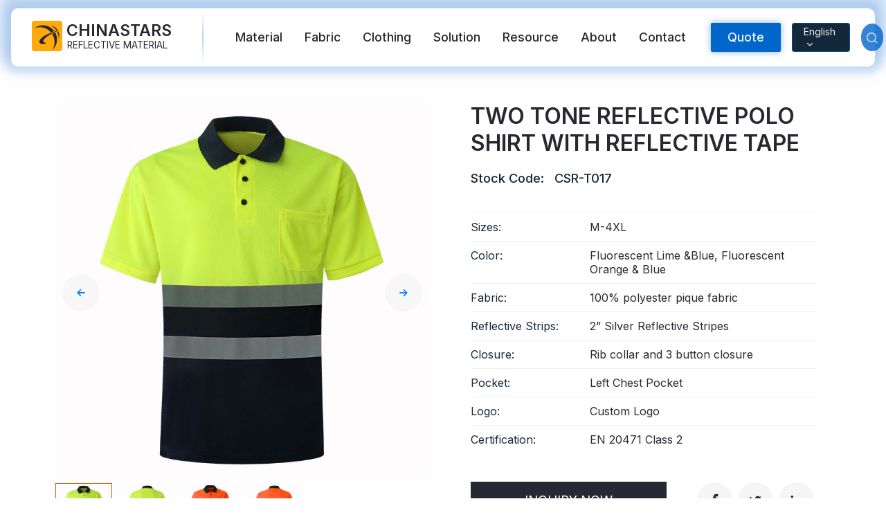

--- FILE ---
content_type: text/html;charset=UTF-8
request_url: https://www.chinareflective.com/product/safety-shirts-sweatshirts_csr-t017.html
body_size: 15917
content:




<!DOCTYPE html>
<html lang="en">

<head>
    <meta charset="UTF-8">
    <meta name="viewport" content="width=device-width,initial-scale=1,minimum-scale=1,maximum-scale=1,user-scalable=no">
    <meta http-equiv="X-UA-Compatible" content="ie=edge">

    <link rel="alternate" hreflang="en" href="https://www.chinareflective.com/product/safety-shirts-sweatshirts_csr-t017.html"/>
    <link rel="alternate" hreflang="es" href="https://www.chinareflective.com/es/product/safety-shirts-sweatshirts_csr-t017.html"/>
    <link rel="alternate" hreflang="pt" href="https://www.chinareflective.com/pt/product/safety-shirts-sweatshirts_csr-t017.html"/>
    <link rel="alternate" hreflang="ru" href="https://www.chinareflective.com/ru/product/safety-shirts-sweatshirts_csr-t017.html"/>
    <link rel="alternate" hreflang="fr" href="https://www.chinareflective.com/fr/product/safety-shirts-sweatshirts_csr-t017.html"/>
    <link rel="alternate" hreflang="ar" href="https://www.chinareflective.com/ar/product/safety-shirts-sweatshirts_csr-t017.html"/>
    <link rel="alternate" hreflang="de" href="https://www.chinareflective.com/de/product/safety-shirts-sweatshirts_csr-t017.html"/>
    <link rel="alternate" hreflang="id" href="https://www.chinareflective.com/id/product/safety-shirts-sweatshirts_csr-t017.html"/>
    <link rel="alternate" hreflang="tr" href="https://www.chinareflective.com/tr/product/safety-shirts-sweatshirts_csr-t017.html"/>
    <link rel="alternate" hreflang="pl" href="https://www.chinareflective.com/pl/product/safety-shirts-sweatshirts_csr-t017.html"/>
    <link rel="alternate" hreflang="ko" href="https://www.chinareflective.com/ko/product/safety-shirts-sweatshirts_csr-t017.html"/>
    <link rel="alternate" hreflang="it" href="https://www.chinareflective.com/it/product/safety-shirts-sweatshirts_csr-t017.html"/>
    <link rel="alternate" hreflang="ja" href="https://www.chinareflective.com/ja/product/safety-shirts-sweatshirts_csr-t017.html"/>
    
    
        <title>CSR-T017 Two tone reflective polo shirt with reflective tape | Chinastars</title>
    
    
    
        <meta name="description" content="Chinastars manufactures and supplies high quality SAFETY SHIRTS & SWEATSHIRTS,buy CSR-T017 Two tone reflective polo shirt with reflective tape from Chinareflective.com" />
    
    
    
        <meta name="keywords" content="SAFETY CLOTHING,SAFETY SHIRTS & SWEATSHIRTS,CSR-T017,Two tone reflective polo shirt with reflective tape" />
    
    <link rel="shortcut icon" href="/img/favicon.ico" type="image/x-icon">
    <meta name="format-detection" content="telephone=no">

    <link href="https://fonts.googleapis.com/css2?family=Inter:wght@400;500;600&display=swap" rel="preload" as="style">
    
    <link rel="preload" href="/chinastars-css/product.min.css?v=20251210" as="style">
    <link rel="preload" href="/chinastars-css/swiper.min.css" as="style">

    <link rel="stylesheet" href="/chinastars-css/swiper.min.css">
    <link rel="stylesheet" href="/chinastars-css/landing.min.css?v=20251210" media="print" onload="this.media='all'">
    <link rel="stylesheet" href="/chinastars-css/product.min.css?v=20251210">

    <link rel="preconnect" href="https://fonts.gstatic.com" crossorigin>
    <link href="https://fonts.googleapis.com/css2?family=Inter:wght@400;500;600&display=swap" rel="preload" as="style">
    <link href="https://fonts.googleapis.com/css2?family=Inter:wght@400;500;600&display=swap" rel="stylesheet" media="print" onload="this.media='all'">
    <link rel="canonical" href="https://www.chinareflective.com/product/safety-shirts-sweatshirts_csr-t017.html"/>
    <style>
    html{font-family:Inter,Roboto,"Helvetica Neue",Arial,sans-serif;font-size:16px;-webkit-text-size-adjust:100%;color:#f5f5f5;-webkit-font-smoothing:antialiased;-webkit-overflow-scrolling:touch;font-display:swap}body{background:#222;line-height:1.35;font:normal 1rem Inter,Roboto,Helvetica,Arial,san-serif;color:#eee;overflow-x:hidden;-webkit-tap-highlight-color:transparent}body.active{height:100%;overflow:hidden}body,html{scroll-behavior:smooth}@font-face{font-family:icomoon;src:url(/fonts/icomoon.eot);src:url(/fonts/icomoon.eot#iefix) format("embedded-opentype"),url(/fonts/icomoon.ttf) format("truetype"),url(/fonts/icomoon.woff) format("woff"),url(/fonts/icomoon.svg#icomoon) format("svg");font-weight:400;font-style:normal;font-display:block}[class*=" icon-"],[class^=icon-]{font-family:icomoon;font-style:normal;font-weight:400;font-variant:normal;text-transform:none;line-height:1;-webkit-font-smoothing:antialiased;-moz-osx-font-smoothing:grayscale}.icon-response:before{content:"\e919"}.icon-moq:before{content:"\e93a"}.icon-customize:before{content:"\e992"}.icon-delivery:before{content:"\e9af"}.icon-play:before{content:"\ea15"}.icon-pause:before{content:"\ea16"}.icon-logo:before{content:"\e917"}.icon-patent:before{content:"\e916"}.icon-cancel:before{content:"\e913"}.icon-check:before{content:"\e912"}.icon-location:before{content:"\e90f"}.icon-flag:before{content:"\e90e"}.icon-wechat:before{content:"\e910"}.icon-user:before{content:"\e90d"}.icon-edit:before{content:"\e904"}.icon-email:before{content:"\e903"}.icon-chevrons-down:before{content:"\e914"}.icon-chevron-down:before{content:"\e915"}.icon-search:before{content:"\e911"}.icon-arrow-right-circle:before{content:"\e901"}.icon-phone:before{content:"\e918"}.icon-organize:before{content:"\e90c"}.icon-twitter:before{content:"\e90b"}.icon-pinterest:before{content:"\e90a"}.icon-instagram:before{content:"\e909"}.icon-facebook:before{content:"\e908"}.icon-linkedin:before{content:"\e907"}.icon-youtube:before{content:"\e906"}.icon-skype:before{content:"\e905"}.icon-whatsapp:before{content:"\e902"}.icon-arrow-right:before{content:"\e900"}body,dd,dl,dt,h1,h2,h3,h4,h5,ol,p,ul{margin:0;padding:0;-webkit-box-sizing:border-box;box-sizing:border-box}h1,h2,h3,h4{font-weight:400}div,li{-webkit-box-sizing:border-box;box-sizing:border-box}address,article,aside,canvas,data,details,fieldset,figcaption,figure,footer,form,header,legend,main,nav,section,source,summary,svg,time,video{display:block;-webkit-box-sizing:border-box;box-sizing:border-box;margin:0}ol,ul{list-style:none}a{background-color:transparent;text-decoration:none;color:inherit}em{font-style:normal}img{width:100%;height:auto;display:block;-ms-interpolation-mode:bicubic;border:none}video{width:100%}video:focus{outline:0}button,input,select,textarea{font-family:inherit;font-size:100%;line-height:1.15;margin:0;border:0;-webkit-box-sizing:border-box;box-sizing:border-box}input,textarea{border:0;outline:0}input:focus,textarea:focus{outline:0}input::-webkit-input-placeholder,textarea::-webkit-input-placeholder{color:#f5f5f5}input::-moz-placeholder,textarea::-moz-placeholder{color:#f5f5f5}input:-ms-input-placeholder,textarea:-ms-input-placeholder{color:#f5f5f5}input::-ms-input-placeholder,textarea::-ms-input-placeholder{color:#f5f5f5}input::placeholder,textarea::placeholder{color:#f5f5f5}.header,.poplayer{display:none}.m-header-wrapper{display:block;position:-webkit-sticky;position:sticky;top:0;z-index:9;height:54px;background:rgba(20,40,60,.95);-webkit-backdrop-filter:saturate(180%) blur(4px);backdrop-filter:saturate(180%) blur(4px)}.m-header{z-index:10;display:-webkit-box;display:-ms-flexbox;display:flex;-webkit-box-pack:justify;-ms-flex-pack:justify;justify-content:space-between;-webkit-box-align:center;-ms-flex-align:center;align-items:center;width:100%;height:100%;padding:10px 2%;background:rgba(20,40,60,.95)}.header-logo{-webkit-box-flex:3;-ms-flex-positive:3;flex-grow:3}.header-logo a{display:-webkit-box;display:-ms-flexbox;display:flex;-webkit-box-align:center;-ms-flex-align:center;align-items:center}.header-logo a em{font-size:1.4rem;font-weight:600;color:#fff;text-shadow:0 0 4px rgba(255,255,255,.2);padding-left:4px}.header-logo a span{font-size:1.8rem;color:#ffaa0a}.header-lang-m{position:relative;color:#f5f5f5;-webkit-transform:translateX(-4px);-ms-transform:translateX(-4px);transform:translateX(-4px);-webkit-user-select:none;-moz-user-select:none;-ms-user-select:none;user-select:none}.header-lang-m>span{display:-webkit-box;display:-ms-flexbox;display:flex;padding:6px 10px;background:#14283c;border:1px solid rgba(0,102,204,.5);border-radius:2px}.header-lang-m i{display:block;-webkit-transform:translateY(3px);-ms-transform:translateY(3px);transform:translateY(3px)}.lang-content-wrapper-m{position:absolute;z-index:10;top:100%;margin-top:10px;right:-46px;background:#fff;-webkit-backdrop-filter:blur(10px);backdrop-filter:blur(10px);-webkit-box-shadow:0 4px 10px rgba(20,40,60,.2);box-shadow:0 4px 10px rgba(20,40,60,.2);color:#14283c;width:180px;height:0;display:none;border-radius:4px;will-change:transform;-webkit-transition:all .1s,.1s,-webkit-transform;transition:all .1s,.1s,-webkit-transform;-o-transition:all .1s,transform,.1s;transition:all .1s,transform,.1s;transition:all .1s,transform,.1s,-webkit-transform}.lang-content-wrapper-m.active{height:auto;display:block}.lang-content-wrapper-m::before{content:"";display:block;position:absolute;z-index:10;top:-8px;left:50%;width:0;height:0;border-style:solid;border-width:0 12px 10px 12px;border-color:transparent transparent #fff transparent;-webkit-transform:translateX(-50%);-ms-transform:translateX(-50%);transform:translateX(-50%)}.lang-content-wrapper-m ul{padding:10px}.lang-content-wrapper-m li{padding:6px 10px;border-radius:2px}.lang-content-wrapper-m li:active{background:rgba(0,102,204,.8);color:#fff}.m-nav-icon{width:42px;height:100%;position:relative}.m-nav-icon input{width:100%;height:100%;opacity:0}.m-nav-icon input~span:after,.m-nav-icon input~span:before{content:"";position:absolute;right:10px;width:21px;height:2px;margin-left:-6px;background:#fff;border-radius:2px;-webkit-transform-origin:50% 50%;-ms-transform-origin:50% 50%;transform-origin:50% 50%;will-change:transform;-webkit-transform:translateZ(0);transform:translateZ(0);-webkit-transition:top .3s .2s,-webkit-transform .3s;transition:top .3s .2s,-webkit-transform .3s;-o-transition:transform .3s,top .3s .2s;transition:transform .3s,top .3s .2s;transition:transform .3s,top .3s .2s,-webkit-transform .3s}.m-nav-icon input~span:before{top:12px}.m-nav-icon input~span:after{top:22px}.m-nav-icon input:checked~span:after,.m-nav-icon input:checked~span:before{-webkit-transition:top .3s,-webkit-transform .3s .2s;transition:top .3s,-webkit-transform .3s .2s;-o-transition:top .3s,transform .3s .2s;transition:top .3s,transform .3s .2s;transition:top .3s,transform .3s .2s,-webkit-transform .3s .2s}.m-nav-icon input:checked~span:before{top:17px;-webkit-transform:rotate(45deg);-ms-transform:rotate(45deg);transform:rotate(45deg)}.m-nav-icon input:checked~span:after{top:17px;-webkit-transform:rotate(-45deg);-ms-transform:rotate(-45deg);transform:rotate(-45deg)}.m-mask{position:absolute;z-index:8;top:54px;left:0;-webkit-transform:translateY(-150%);-ms-transform:translateY(-150%);transform:translateY(-150%);width:100%;height:0;opacity:0;background:rgba(20,40,60,.98);-webkit-backdrop-filter:saturate(180%) blur(4px);backdrop-filter:saturate(180%) blur(4px);overflow:hidden;will-change:transform;-webkit-transform:translateZ(0);transform:translateZ(0);-webkit-transition:height .3s,opacity .3s,-webkit-transform .3s;transition:height .3s,opacity .3s,-webkit-transform .3s;-o-transition:height .3s,transform .3s,opacity .3s;transition:height .3s,transform .3s,opacity .3s;transition:height .3s,transform .3s,opacity .3s,-webkit-transform .3s}.m-mask.active{height:800px;-webkit-transform:translateY(0);-ms-transform:translateY(0);transform:translateY(0);opacity:1}.m-nav-search{width:100%;display:-webkit-box;display:-ms-flexbox;display:flex;-webkit-box-pack:justify;-ms-flex-pack:justify;justify-content:space-between;-webkit-box-align:stretch;-ms-flex-align:stretch;align-items:stretch;padding:20px 2% 10px}.m-nav-search input::-webkit-input-placeholder{color:rgba(245,245,245,.8)}.m-nav-search input::-moz-placeholder{color:rgba(245,245,245,.8)}.m-nav-search input:-ms-input-placeholder{color:rgba(245,245,245,.8)}.m-nav-search input::-ms-input-placeholder{color:rgba(245,245,245,.8)}.m-nav-search input::placeholder{color:rgba(245,245,245,.8)}.m-nav-search input.m-search-input{-webkit-box-flex:1;-ms-flex:1;flex:1;-webkit-appearance:none;border-radius:0;border-top-left-radius:4px;border-bottom-left-radius:4px;background:rgba(245,245,245,.2);padding:14px 12px 12px;color:#fff}.m-nav-search .m-search-button{-webkit-appearance:none;font-size:2rem;padding:10px 10px 6px 12px;border-radius:0;border-top-right-radius:4px;border-bottom-right-radius:4px;background:#f5f5f5;color:#14283c}.m-nav-list{padding:0 20px;margin-top:10px;border-top:1px solid rgba(245,245,245,.1);font-size:1.1rem;color:#fff}.m-nav-list li a{display:block;width:100%;padding:10px 0;border-bottom:1px solid rgba(245,245,245,.1)}.m-footer{position:-webkit-sticky;position:sticky;bottom:0;z-index:7;background:rgba(255,170,10,.95);-webkit-backdrop-filter:saturate(180%) blur(4px);backdrop-filter:saturate(180%) blur(4px);display:-webkit-box;display:-ms-flexbox;display:flex;-webkit-box-pack:justify;-ms-flex-pack:justify;justify-content:space-between;width:100%}.m-footer .footer-nav{display:-webkit-box;display:-ms-flexbox;display:flex;-webkit-box-pack:justify;-ms-flex-pack:justify;justify-content:space-between;width:100%}.m-footer .footer-nav-item{width:33.3%}.m-footer .footer-nav-item a,.m-footer .footer-nav-item div{display:-webkit-box;display:-ms-flexbox;display:flex;-webkit-box-orient:vertical;-webkit-box-direction:normal;-ms-flex-direction:column;flex-direction:column;-webkit-box-align:center;-ms-flex-align:center;align-items:center;padding:6px 0 4px;font-size:.75rem;font-weight:500;color:rgba(20,40,60,.8);text-transform:uppercase}.m-footer .footer-nav-item [class*=" icon-"],.m-footer .footer-nav-item [class^=icon-]{font-size:1.5rem}.main-wrapper{width:100%}.initial-banner{position:relative;overflow:hidden}.initial-banner .initial-banner-video{display:none}.initial-banner .initial-banner-img{display:block}.initial-banner-title{font-size:1.5rem;line-height:1.25;font-weight:700;color:#282832}.initial-banner-content{width:100%;padding:20px}.initial-banner-content.center{margin:auto;text-align:center}.initial-banner-description{font-size:1.25rem;margin-top:20px;font-weight:500;color:#282832}.initial-banner-feature{font-size:1.15rem;margin-top:30px;font-weight:500;color:#282832;background:-webkit-linear-gradient(0deg,#b200cc,#f05000);-webkit-background-clip:text;-webkit-text-fill-color:transparent}.mg-auto{margin-left:auto;margin-right:auto}.align-center{-webkit-box-align:center;-ms-flex-align:center;align-items:center}.text-center{text-align:center}html:lang(ar) .text-center{text-align:center!important}.bg-strong{background-color:#06c}.text-white{color:#fff}.text-grey{color:#282832}.initial-banner-button{font-size:1rem;padding:20px 30px;cursor:pointer;margin:30px 0}.text-l{font-size:1.5rem}.font-bold{font-weight:600}.mb-30{margin-bottom:30px}.flex{display:-webkit-box;display:-ms-flexbox;display:flex}@media screen and (min-width:1280px){.initial-banner .initial-banner-video{display:block}.initial-banner .initial-banner-img{display:none}.initial-banner-content{width:720px;padding:0;padding:40px 0}.absolute-center{position:absolute;top:50%;left:50%;-webkit-transform:translate(-50%,-50%);-ms-transform:translate(-50%,-50%);transform:translate(-50%,-50%)}.initial-banner-title{font-size:2.5rem;line-height:1.5;color:#fff}.initial-banner-title.text-grey{color:#282832}.initial-banner-description{color:#fff}.initial-banner-description.text-grey{color:#282832}.initial-banner-button{font-size:1.15rem;margin:60px 0 0}.text-l{font-size:2.5rem}}@media screen and (min-width:1280px){.m-footer,.m-header-wrapper{display:none}.main-wrapper{width:1200px;margin-left:auto;margin-right:auto}.header{display:block;position:-webkit-sticky;position:sticky;top:10px;z-index:10;margin:12px 16px;padding:0 30px;border-radius:10px;background:#fff;color:#14283c;-webkit-backdrop-filter:saturate(180%) blur(4px);backdrop-filter:saturate(180%) blur(4px);-webkit-box-shadow:0 0 20px 20px rgba(0,102,204,.05),0 0 10px 10px rgba(0,102,204,.1),0 -20px 20px 20px rgba(0,102,204,.2);box-shadow:0 0 20px 20px rgba(0,102,204,.05),0 0 10px 10px rgba(0,102,204,.1),0 -20px 20px 20px rgba(0,102,204,.2);-webkit-transition:-webkit-transform .3s;transition:-webkit-transform .3s;-o-transition:transform .3s;transition:transform .3s;transition:transform .3s,-webkit-transform .3s}.header a{color:#282832}.hidden-header{-webkit-transform:translateY(-100px);-ms-transform:translateY(-100px);transform:translateY(-100px)}.header-nav-wrapper{width:100%;height:84px;z-index:10;display:-webkit-box;display:-ms-flexbox;display:flex;-webkit-box-pack:justify;-ms-flex-pack:justify;justify-content:space-between}.header-nav-wrapper>nav{display:-webkit-box;display:-ms-flexbox;display:flex;margin-right:auto;margin-left:30px}.header-nav-wrapper .logo-wrapper{position:relative;z-index:11;padding-right:40px}.header-nav-wrapper .logo-wrapper:after{content:"";position:absolute;z-index:11;right:0;top:5%;width:2px;height:90%;background:-webkit-gradient(linear,left bottom,left top,from(transparent),color-stop(50%,rgba(0,102,204,.3)),to(transparent));background:-o-linear-gradient(bottom,transparent,rgba(0,102,204,.3) 50%,transparent);background:linear-gradient(0deg,transparent,rgba(0,102,204,.3) 50%,transparent)}.header-nav-wrapper .logo>a{display:-webkit-box;display:-ms-flexbox;display:flex;-webkit-box-align:center;-ms-flex-align:center;align-items:center}.header-nav-wrapper .icon-logo{background:#ffaa0a;color:#282832;display:-webkit-box;display:-ms-flexbox;display:flex;-webkit-box-pack:center;-ms-flex-pack:center;justify-content:center;-webkit-box-align:center;-ms-flex-align:center;align-items:center;width:44px;height:44px;margin:18px 0;border-radius:4px;-webkit-box-sizing:border-box;box-sizing:border-box;font-size:2.25rem}.header-nav-wrapper .logo-txt{display:-webkit-box;display:-ms-flexbox;display:flex;-webkit-box-orient:vertical;-webkit-box-direction:normal;-ms-flex-direction:column;flex-direction:column;padding:0 6px}.header-nav-wrapper .logo-txt em{font-size:1.45rem;font-weight:600;line-height:1.15}.header-nav-wrapper .logo-txt span{font-size:.835rem;font-weight:300;margin:0 0 0 1px;text-align:justify}.nav{display:-webkit-box;display:-ms-flexbox;display:flex;height:100%;color:#f5f5f5}.nav>li>a{line-height:84px;padding:16px;-webkit-transition:color .5s,text-shadow .5s;-o-transition:color .5s,text-shadow .5s;transition:color .5s,text-shadow .5s;font-size:1.1rem;font-weight:500;color:#282832}.nav>li.active>a{color:#06c;text-shadow:0 0 2px rgba(0,102,204,.05),0 0 1px rgba(0,102,204,.1)}.nav>li:hover>a{color:#06c;text-shadow:0 0 2px rgba(0,102,204,.05),0 0 1px rgba(0,102,204,.1)}.nav>li:hover .nav-slide-wrapper{width:100%;height:440px;-webkit-transform:translateY(-20px);-ms-transform:translateY(-20px);transform:translateY(-20px);-webkit-backdrop-filter:saturate(180%) blur(4px);backdrop-filter:saturate(180%) blur(4px);-webkit-box-shadow:0 20px 20px 0 rgba(0,102,204,.1);box-shadow:0 20px 20px 0 rgba(0,102,204,.1)}.nav-slide-wrapper{position:absolute;z-index:1;top:100%;left:0;width:100%;height:0;border-radius:10px;overflow:hidden;will-change:transform;background:rgba(255,255,255,.98);-webkit-backdrop-filter:blur(6px);backdrop-filter:blur(6px)}.nav-slide-wrapper .nav-slide{width:1100px;margin:0 auto}.nav-slide-wrapper .nav-item{display:-webkit-box;display:-ms-flexbox;display:flex;-webkit-box-orient:vertical;-webkit-box-direction:normal;-ms-flex-direction:column;flex-direction:column;max-width:250px}.nav-slide-wrapper .nav-item>a{margin-bottom:16px}.nav-slide-wrapper.text-subnav ul{padding:20px 80px}.nav-slide-wrapper.text-subnav a{display:block;padding:10px 16px;-webkit-transition:color .5s,text-shadow .5s;-o-transition:color .5s,text-shadow .5s;transition:color .5s,text-shadow .5s}.nav-slide-wrapper.text-subnav a:hover{color:#06c;text-shadow:0 0 2px rgba(0,102,204,.05),0 0 1px rgba(0,102,204,.1);background:rgba(0,102,204,.05);border-radius:4px}.nav-slide-content{width:100%;padding:20px 0 0 40px;position:relative}.nav-slide-content:after{content:"";position:absolute;top:20px;left:0;width:100%;height:1px;background:rgba(0,102,204,.1)}.nav-slide-subnav{width:25%;min-width:250px;height:420px;padding:20px 60px 40px 0}.nav-slide-subnav a{display:block;padding:10px 16px;-webkit-transition:color .5s,text-shadow .5s;-o-transition:color .5s,text-shadow .5s;transition:color .5s,text-shadow .5s}.nav-slide-subnav a:hover{color:#06c;text-shadow:0 0 2px rgba(0,102,204,.05),0 0 1px rgba(0,102,204,.1);background:rgba(0,102,204,.05);border-radius:4px}.nav-slide-img{width:75%;min-width:800px;height:420px;border-top-left-radius:16px;overflow:hidden;display:-webkit-box;display:-ms-flexbox;display:flex;-webkit-box-pack:center;-ms-flex-pack:center;justify-content:center}.nav-slide-img img{-o-object-fit:cover;object-fit:cover;height:100%;width:auto;min-width:100%}.nav-list{display:-webkit-box;display:-ms-flexbox;display:flex;-webkit-box-pack:justify;-ms-flex-pack:justify;justify-content:space-between}.header-form-search{height:84px;display:-webkit-box;display:-ms-flexbox;display:flex;-webkit-box-align:center;-ms-flex-align:center;align-items:center;margin-left:20px}.header-form .pop-quote-button{background:#06c;color:#f5f5f5;height:42px;padding:0 24px;border-radius:2px;cursor:pointer;font-size:1.1rem;font-weight:500;-webkit-box-shadow:0 0 10px rgba(0,102,204,.5);box-shadow:0 0 10px rgba(0,102,204,.5)}.header-search{width:40px;height:40px;border-radius:50%;background:rgba(0,102,204,.8);display:-webkit-box;display:-ms-flexbox;display:flex;-webkit-box-pack:center;-ms-flex-pack:center;justify-content:center;-webkit-box-align:center;-ms-flex-align:center;align-items:center;font-size:1.25rem;color:rgba(245,245,245,.8);cursor:pointer;overflow:hidden}.header-search #search-button{display:inline-block;padding:20px}.header-serch-content{position:absolute;z-index:1;top:100%;left:0;width:100%;height:0;overflow:hidden;background:rgba(20,40,60,.98);-webkit-backdrop-filter:blur(6px);backdrop-filter:blur(6px);cursor:default;-webkit-transition:height .5s;-o-transition:height .5s;transition:height .5s}.header-serch-content.active{height:auto}.header-lang{background:#14283c;border:1px solid rgba(0,102,204,.6);height:42px;border-radius:4px;padding:8px 12px 8px 16px;display:-webkit-box;display:-ms-flexbox;display:flex;-webkit-box-pack:center;-ms-flex-pack:center;justify-content:center;-webkit-box-align:center;-ms-flex-align:center;align-items:center;color:#f5f5f5;cursor:pointer;margin:0 16px;position:relative;-webkit-user-select:none;-moz-user-select:none;-ms-user-select:none;user-select:none}.header-lang i{display:inline-block;padding-left:2px;-webkit-transform:translateY(2px);-ms-transform:translateY(2px);transform:translateY(2px)}.lang-content-wrapper{position:absolute;z-index:10;top:100%;margin-top:21px;left:50%;background:#fff;-webkit-backdrop-filter:blur(10px);backdrop-filter:blur(10px);-webkit-box-shadow:0 4px 10px rgba(20,40,60,.2);box-shadow:0 4px 10px rgba(20,40,60,.2);color:#14283c;width:200px;height:0;display:none;border-radius:4px;will-change:transform;-webkit-transform:translateX(-50%);-ms-transform:translateX(-50%);transform:translateX(-50%);-webkit-transition:all .1s,.1s,-webkit-transform;transition:all .1s,.1s,-webkit-transform;-o-transition:all .1s,transform,.1s;transition:all .1s,transform,.1s;transition:all .1s,transform,.1s,-webkit-transform}.lang-content-wrapper.active{height:auto;display:block}.lang-content-wrapper::before{content:"";display:block;position:absolute;top:-12px;left:50%;width:0;height:0;border-style:solid;border-width:0 24px 20px 24px;border-color:transparent transparent #fff transparent;-webkit-transform:translateX(-50%);-ms-transform:translateX(-50%);transform:translateX(-50%)}.lang-content-wrapper ul{padding:20px}.lang-content-wrapper li{padding:6px 10px;border-radius:2px}.lang-content-wrapper li:hover{background:rgba(0,102,204,.8);color:#fff}}.aspect{position:relative;width:100%;height:0;padding-top:100%;overflow:hidden}.aspect.ratio-banner-m{padding-top:100%}.aspect.ratio-2-5{padding-top:40%}.aspect.ratio-1-2{padding-top:50%}.aspect.ratio-3-5{padding-top:60%}.aspect.ratio-2-3{padding-top:66.66%}.aspect.ratio-4-3{padding-top:133.32%}.aspect>*{position:absolute;width:100%;top:50%;left:0;-webkit-transform:translateY(-50%);-ms-transform:translateY(-50%);transform:translateY(-50%)}@media screen and (min-width:1280px){.aspect.ratio-banner{padding-top:34%}}.section-wrapper{padding:40px 0 48px}.section-wrapper:nth-of-type(2n){background:#f5f5f5}@media screen and (min-width:1280px){.section-wrapper{padding:80px 0 100px}}
</style>

<script>

    window.dataLayer = window.dataLayer || [];
    function gtag(){dataLayer.push(arguments);}

    gtag('consent', 'default', {
        'ad_storage': 'granted',
        'ad_user_data': 'granted',
        'ad_personalization': 'granted',
        'analytics_storage': 'granted',
    });

    function loadGTM(url) {
        var script = document.createElement('script');
        script.src = url;
        script.defer = true;
        script.onload = function(){
            window.dataLayer = window.dataLayer || [];
            function gtag(){dataLayer.push(arguments);}
            gtag('js', new Date());
            gtag('config', 'G-8N8FW6TF6C');
            gtag('config', 'GTM-KVV4ZT3');
            gtag('config', 'AW-964352489');

        }
        document.head.appendChild(script);
    }
    setTimeout(function(){
        loadGTM('https://www.googletagmanager.com/gtag/js?id=G-8N8FW6TF6C');
    }, 1500)


    function gtag_report_conversion(url) {
        var callback = function () {
            if (typeof(url) != 'undefined') {
                window.location = url;
            }
        };
        window.dataLayer = window.dataLayer || [];
        function gtag(){dataLayer.push(arguments);}
        gtag('event', 'conversion', {
            'send_to': 'AW-964352489/bZ5jCIzJm_ICEOmz68sD',
            'event_callback': callback
        });
        return false;
    }

</script>
</head>

<body class="bg-white detail-page">




    <!-- mobile header -->
    <header class="m-header-wrapper">
        <section class="m-header">
            <div class="header-logo"><a href="/">
                <span class="icon-logo"></span>
                <em>CHINASTARS</em>
            </a></div>
            <section class="header-lang-m" id="lang-toggle-button-m">

                    <span id="lang-chosen-m">English <i class="icon-chevron-down"></i></span>
                    <div class="lang-content-wrapper-m" id="lang-content-m">
                        <ul class="lang-content">
                            <li value="es">Español</li>
                            <li value="pt">Português</li>
                            <li value="ru">Русский</li>
                            <li value="fr">Français</li>
                            <li value="ar">عربي</li>
                            <li value="de">Deutsch</li>
                            <li value="id">bahasa Indonesia</li>
                            <li value="tr">Türkçe</li>
                            <li value="pl">Polski</li>
                            <li value="it">Italiano</li>
                            <li value="ko">한국인</li>
                            <li value="ja">日本語</li>
                        </ul>
                    </div>

            </section>
            <div class="m-nav-icon" role="button">
                <input type="checkbox" class="m-nav-trigger" aria-label="Menu">
                <span></span>
            </div>
        </section>
        <section class="m-mask">
            <div class="m-nav-wrapper">
                <form class="m-nav-search" action="/product/search.html" method="get">
                    <input type="search" name="searchParam" placeholder="Search Products" autocomplete="off" class="m-search-input" required>
                    <button class="m-search-button" aria-label="mobile search button"><span class="icon-search"></span></button>
                </form>
                <nav class="m-nav-list">
                    <ul>
                        <li><a href="/product/reflectivematerial.html">Reflective Material / Tape</a></li>
                        <li><a href="/product/reflective-fabric-for-outdoor.html">Fashion Reflective Fabric</a></li>
                        <li><a href="/product/safetyclothing.html">Safety Clothing</a></li>
                        <li><a href="/product/glow-in-the-dark-material.html">Glow In The Dark Material</a></li>
                        <li><a href="/product/industrial-wash-reflective-trim.html">Industrial Wash Trim</a></li>
                        <li><a href="/aboutus.html">About CHINASTARS</a></li>
                        <li><a href="/news/newproducts.html">New Product</a></li>
                        <li><a href="/download/certificates.html">Certificate</a></li>
                        <li><a href="/download/catalogue.html">Catalogue</a></li>
                        <li><a href="/video.html">Video</a></li>
                        <li><a href="/contact.html">Contact</a></li>
                    </ul>
                </nav>
            </div>
        </section>
    </header>

    <!-- PC header -->
    <header class="header">
        <section class="header-nav-wrapper">
            <setion class="logo-wrapper">
                <div class="logo">
                    <a href="/">
                        <span class="icon-logo"></span>
                        <div class="logo-txt">
                            <em>CHINASTARS</em>
                            <span>REFLECTIVE MATERIAL</span>
                        </div>
                    </a>
                </div>
            </setion>

            <nav>
                <ul class="nav">
                    <li >
                        <a href="/product/reflectivematerial.html" nav-a-img="/chinastars-images/product/header-nav-category-reflective-material.jpg">Material</a>
                        <div class="nav-slide-wrapper">
                            <div class="flex nav-slide-content">
                                <ul class="nav-slide-subnav">
                                    <li><a href="/product/reflective-fabric-for-ppe.html" nav-a-img="/chinastars-images/product/header-nav-category-reflective-tape-ppe.jpg">Reflective Fabric for PPE</a></li>
                                    <li><a href="/product/industrial-wash-reflective-trim.html" nav-a-img="/chinastars-images/product/header-nav-category-reflective-tape-industrial-wash.jpg">Industrial Washing Tape</a></li>
                                    <li><a href="/product/fr-reflective-tape.html" nav-a-img="/chinastars-images/product/header-nav-category-reflective-tape-fr.jpg">FR Reflective Tape</a></li>
                                    <li><a href="/product/heat-transfer-film-logo.html" nav-a-img="/chinastars-images/product/header-nav-category-reflective-tape-htv.jpg">Heat Transfer Vinyl & Logo</a></li>
                                    <li><a href="/product/reflective-ribbon.html" nav-a-img="/chinastars-images/product/header-nav-category-reflective-tape-ribbon.jpg">Reflective Ribbon</a></li>
                                    <li><a href="/product/reflective-piping.html" nav-a-img="/chinastars-images/product/header-nav-category-reflective-tape-piping.jpg">Reflective Piping</a></li>
                                    <li><a href="/product/reflective-yarn.html" nav-a-img="/chinastars-images/product/header-nav-category-reflective-tape-yarn.jpg">Reflective Yarn</a></li>
                                    <li><a href="/product/prismatic-tape.html" nav-a-img="/chinastars-images/product/header-nav-category-reflective-tape-prismatic.jpg">Prismatic Tape</a></li>
                                    <li><a href="/product/glow-in-the-dark-material.html" nav-a-img="/chinastars-images/product/header-nav-category-reflective-tape-glow.jpg">Glow In The Dark Material</a></li>
                                </ul>
                                <div class="nav-slide-img">
                                    <a href="/product/reflectivematerial.html"><img class="lazyload" data-src='/chinastars-images/product/header-nav-category-reflective-material.jpg' alt="Reflective Material for Clothing Garments" width="1200" height="420"></a>
                                </div>
                            </div>
                        </div>
                    </li>

                    <li >
                        <a href="/product/reflective-fabric-for-outdoor.html" nav-a-img="/chinastars-images/product/header-nav-category-reflective-fabric.jpg">Fabric</a>
                        <div class="nav-slide-wrapper">
                            <div class="flex nav-slide-content">
                                <ul class="nav-slide-subnav">
                                    <li><a href="/product/glow-in-the-dark-material.html" nav-a-img="/chinastars-images/product/header-nav-category-reflective-fabric-glow.jpg">Glow In The Dark Fabric</a></li>
                                    <li><a href="/product/reflective-fabric-for-outdoor/rainbow-reflective-fabric.html" nav-a-img="/chinastars-images/product/header-nav-category-reflective-fabric-rainbow.jpg">Rainbow Reflective Fabric</a></li>
                                    <li><a href="/product/reflective-fabric-for-outdoor/reflective-printing-fabric.html" nav-a-img="/chinastars-images/product/header-nav-category-reflective-fabric-print.jpg">Reflective Printing Fabric</a></li>
                                    <li><a href="/product/reflective-fabric-for-outdoor/soft-reflective-fabric.html" nav-a-img="/chinastars-images/product/header-nav-category-reflective-fabric-silver.jpg">Silver Reflective Fabric</a></li>
                                    <li><a href="/product/reflective-fabric-for-outdoor/color-reflective-fabric.html" nav-a-img="/chinastars-images/product/header-nav-category-reflective-fabric-color.jpg">Color Reflective Fabric</a></li>
                                    <li><a href="/product/reflective-fabric-for-outdoor/gradient-reflective-fabric.html" nav-a-img="/chinastars-images/product/header-nav-category-reflective-fabric-gradient.jpg">Gradient Reflective Fabric</a></li>
                                    <li><a href="/product/reflective-fabric-for-outdoor/perforated-reflective-fabric.html" nav-a-img="/chinastars-images/product/header-nav-category-reflective-fabric-perforated.jpg">Perforated Reflective Fabric</a></li>
                                </ul>
                                <div class="nav-slide-img">
                                    <a href="/product/reflective-fabric-for-outdoor.html"><img class="lazyload" data-src='/chinastars-images/product/header-nav-category-reflective-fabric.jpg' alt="Reflective Fabric for Outdoor Wear" width="1200" height="420"></a>
                                </div>
                            </div>
                        </div>
                    </li>

                    <li >
                        <a href="/product/safetyclothing.html" nav-a-img="/chinastars-images/product/header-nav-category-safety-clothing.jpg">Clothing</a>
                        <div class="nav-slide-wrapper">
                            <div class="flex nav-slide-content">
                                <ul class="nav-slide-subnav">
                                    <li><a href="/product/safety-vest.html" nav-a-img="/chinastars-images/product/header-nav-category-safety-clothing-vest.jpg">Safety Vest</a></li>
                                    <li><a href="/product/hi-vis-jackets.html" nav-a-img="/chinastars-images/product/header-nav-category-safety-clothing-jacket.jpg">Hi Vis Jacket</a></li>
                                    <li><a href="/product/safety-pants.html" nav-a-img="/chinastars-images/product/header-nav-category-safety-clothing-pants.jpg">Safety Pants</a></li>
                                    <li><a href="/product/safety-raincoat.html" nav-a-img="/chinastars-images/product/header-nav-category-safety-clothing-raincoat.jpg">Safety Raincoat</a></li>
                                    <li><a href="/product/safety-shirts-sweatshirts.html" nav-a-img="/chinastars-images/product/header-nav-category-safety-clothing-shirt.jpg">Safety Shirts & Sweatshirts</a></li>
                                    <li><a href="/product/safety-coveralls.html" nav-a-img="/chinastars-images/product/header-nav-category-safety-clothing-coverall.jpg">Safety Coverall</a></li>
                                </ul>
                                <div class="nav-slide-img">
                                    <a href="/product/safetyclothing.html"><img class="lazyload" data-src='/chinastars-images/product/header-nav-category-safety-clothing.jpg' alt="Reflective Clothing for Worker" width="1200" height="420"></a>
                                </div>
                            </div>
                        </div>
                    </li>

                    <li >
                        <a href="/faqs/list.html" nav-a-img="/chinastars-images/product/header-nav-category-solution.jpg">Solution</a>
                        <div class="nav-slide-wrapper">
                            <div class="flex nav-slide-content">
                                <ul class="nav-slide-subnav">
                                    <li><a href="/faqs/list.html">FAQ</a></li>
                                    <li><a href="/news/newproducts.html">New Product</a></li>
                                    <li><a href="/video.html">Video</a></li>
                                    <li><a href="/news/latestnews.html">Blog</a></li>
                                </ul>
                                <div class="nav-slide-img">
                                    <img class="lazyload" data-src='/chinastars-images/product/header-nav-category-solution.jpg' alt="Reflective Product Solutions for Your Brand and Application" width="1200" height="420">
                                </div>
                            </div>
                        </div>
                    </li>

                    <li >
                        <a href="/download/certificates.html" nav-a-img="/chinastars-images/product/header-nav-category-resource.jpg">Resource</a>
                        <div class="nav-slide-wrapper">
                            <div class="flex nav-slide-content">
                                <ul class="nav-slide-subnav">
                                    <li><a href="/download/certificates.html">Certificate</a></li>
                                    <li><a href="/download/catalogue.html">Catalogue</a></li>
                                    <li><a href="/download/international_standards.html">International Standard</a></li>
                                </ul>
                                <div class="nav-slide-img">
                                    <img class="lazyload" data-src='/chinastars-images/product/header-nav-category-resource.jpg' alt="Reflective Product Resources and Certificates to Meet Your Unique Demands" width="1200" height="420">
                                </div>
                            </div>
                        </div>
                    </li>

                    <li ><a href="/aboutus.html">About</a></li>
                    <li ><a href="/contact.html">Contact</a></li>
                </ul>
            </nav>

            <div class="header-form-search">
                <section class="header-form">
                    <button class="pop-quote-button">Quote</button>
                </section>

                <section class="header-lang" id="lang-toggle-button">

                        <span id="lang-chosen">English <i class="icon-chevron-down"></i></span>
                        <div class="lang-content-wrapper" id="lang-content">
                            <ul class="lang-content">
                                <li value="es">Español</li>
                                <li value="pt">Português</li>
                                <li value="ru">Русский</li>
                                <li value="fr">Français</li>
                                <li value="ar">عربي</li>
                                <li value="de">Deutsch</li>
                                <li value="id">bahasa Indonesia</li>
                                <li value="tr">Türkçe</li>
                                <li value="pl">Polski</li>
                                <li value="it">Italiano</li>
                                <li value="ko">한국인</li>
                                <li value="ja">日本語</li>
                            </ul>
                        </div>

                </section>
                <section class="header-search">
                    <span class="icon-search" id="search-button" role="button" aria-label="search button"></span>
                    <div class="header-serch-content">
                        <section class="nav-search">
                            <form action="/product/search.html" method="get">
                                <input type="search" name="searchParam" placeholder="Search Products" autocomplete="off" id="search-input" required>
                                <button id="nav-search-button" aria-label="search products"><span class="icon-search"></span></button>
                            </form>
                        </section>
                        <section class="quick-link">
                            <span>Quick Links:</span>
                            <ul>
                                <li><a href="/product/reflective-fabric-for-outdoor.html">Reflective Fabric</a></li>
                                <li><a href="/product/safety-vest.html">Safety Vest</a></li>
                                <li><a href="/product/fr-reflective-tape.html">FR Reflective Tape</a></li>
                                <li><a href="/product/reflectivematerial.html">Reflective Material</a></li>
                                <li><a href="/product/heat-transfer-film-logo.html">Reflective Heat Transfer Vinyl</a></li>
                                <li><a href="/product/reflective-fabric-for-outdoor/rainbow-reflective-fabric.html">Rainbow Reflective Fabric</a></li>
                            </ul>
                        </section>
                    </div>
                </section>
            </div>

        </section>
    </header>



<!-- main -->
<main class="main-wrapper pd-40 pd-0-m">

    <section class="detail-content">

        <header class="detail-top">
            <div class="detail-img-wrapper">
                <section class="swiper-container detail-img-lg" id="detail-img-lg">
                    <ul class="swiper-wrapper">
                        
                            
                                <li class="swiper-slide"><img src="https://www.chinareflective.com/file/productimg/325/original/POLO-双色两横款-黄_1.jpg" alt="Two tone reflective polo shirt with reflective tape" width="400" height="400"></li>
                            
                            
                        
                            
                                <li class="swiper-slide"><img src="https://www.chinareflective.com/file/productimg/325/original/POLO-双色两横款-黄B_1.jpg" alt="Two tone reflective polo shirt with reflective tape" width="400" height="400"></li>
                            
                            
                        
                            
                                <li class="swiper-slide"><img src="https://www.chinareflective.com/file/productimg/325/original/POLO-双色两横款-R_1.jpg" alt="Two tone reflective polo shirt with reflective tape" width="400" height="400"></li>
                            
                            
                        
                            
                                <li class="swiper-slide"><img src="https://www.chinareflective.com/file/productimg/325/original/POLO-双色两横款-RB_1.jpg" alt="Two tone reflective polo shirt with reflective tape" width="400" height="400"></li>
                            
                            
                        
                    </ul>
                    <div class="swiper-button-prev detail-swiper-prev"><span class="icon-arrow-right"></span></div>
                    <div class="swiper-button-next detail-swiper-next"><span class="icon-arrow-right"></span></div>
                </section>
                <section class="swiper-container detail-img-sm" id="detail-img-sm">
                    <ul class="swiper-wrapper">
                        
                            
                                <li class="swiper-slide"><img src="https://www.chinareflective.com/file/productimg/325/original/POLO-双色两横款-黄_1.jpg" alt="Two tone reflective polo shirt with reflective tape"></li>
                            
                            
                        
                            
                                <li class="swiper-slide"><img src="https://www.chinareflective.com/file/productimg/325/original/POLO-双色两横款-黄B_1.jpg" alt="Two tone reflective polo shirt with reflective tape"></li>
                            
                            
                        
                            
                                <li class="swiper-slide"><img src="https://www.chinareflective.com/file/productimg/325/original/POLO-双色两横款-R_1.jpg" alt="Two tone reflective polo shirt with reflective tape"></li>
                            
                            
                        
                            
                                <li class="swiper-slide"><img src="https://www.chinareflective.com/file/productimg/325/original/POLO-双色两横款-RB_1.jpg" alt="Two tone reflective polo shirt with reflective tape"></li>
                            
                            
                        
                    </ul>
                </section>
            </div>
            <div class="detail-data">
                <h1 class="text-m font-bold uppercase">Two tone reflective polo shirt with reflective tape</h1>
                <span class="inline-block mt-20 text-xs font-semibold text-blue">Stock Code: <em class="mlr-10">CSR-T017</em></span>

                <ul class="mt-40 data-list">
                    
                        
                            <li>
                                <strong>Sizes:</strong>
                                <em>M-4XL</em>
                            </li>
                        
                            <li>
                                <strong>Color:</strong>
                                <em>Fluorescent Lime &Blue, Fluorescent Orange & Blue</em>
                            </li>
                        
                            <li>
                                <strong>Fabric:</strong>
                                <em>100% polyester pique fabric</em>
                            </li>
                        
                            <li>
                                <strong>Reflective Strips:</strong>
                                <em>2” Silver Reflective Stripes</em>
                            </li>
                        
                            <li>
                                <strong>Closure:</strong>
                                <em>Rib collar and 3 button closure</em>
                            </li>
                        
                            <li>
                                <strong>Pocket:</strong>
                                <em>Left Chest Pocket</em>
                            </li>
                        
                            <li>
                                <strong>Logo:</strong>
                                <em>Custom Logo</em>
                            </li>
                        
                            <li>
                                <strong>Certification:</strong>
                                <em>EN 20471 Class 2</em>
                            </li>
                        
                    

                    
                </ul>
                

                <section class="flex flex-wrap align-center mt-40">
                    <div class="detail-top-quote">
                        <button class="bg-grey text-white text-xs uppercase" onclick="detailInquiry()">Inquiry Now</button>
                        <form method="post" action="/product/detail-inquiry.html" id="detailForm">
                            <input type="hidden" name="currentUrl" value="https://www.chinareflective.com/product/safety-shirts-sweatshirts_CSR-T017.html"/>
                            <input type="hidden" name="pid" value="325"/>
                        </form>
                    </div>
                    <div class="share" id="share">
                        <ul class="flex">
                            <li><a id="share-facebook" title="Facebook" data-url="http://www.facebook.com/sharer/sharer.php?u=">
                                <span class="icon-facebook"></span>
                            </a></li>
                            <li><a id="share-twitter" title="Twitter" data-url="https://twitter.com/intent/tweet?url=">
                                <span class="icon-twitter"></span>
                            </a></li>
                            <li><a id="share-linkedin" title="Linkedin" data-url="http://www.linkedin.com/shareArticle?url=">
                                <span class="icon-linkedin"></span>
                            </a></li>
                        </ul>
                    </div>
                </section>
            </div>
        </header>


        <section class="detail-main text-grey flex flex-warp justify-between">
            <section class="detail-main-list">
                <section class="vestdetail-othersection">
<h2 class="vestdetail-sectiontitle">FEATURES</h2>

<div class="vestdetail-sectioncontent">
<div class="vestdetail-feature">
<dl>
	<dt>360&deg;VISIBILITY</dt>
	<dd>CSR-T017 reflective polo shirt gives you high-vis safety that&#39;s enhanced with 2-inch silver reflective tapes. Two horizontal reflective stripes wrap the whole body help you stay lit up, and that keeps you safer.</dd>
</dl>

<dl>
	<dt>EN 20471 CLASS 2 CERTIFIED</dt>
	<dd>This shirt meets the requirements for EN 20471 Class 2.</dd>
</dl>

<dl>
	<dt>A BLACK BOTTOM AND COLLAR DESIGN</dt>
	<dd>This reflective polo safety shirt features a black bottom and collar design to give a clean, crisp look while helping to hide the appearance of dirt.</dd>
</dl>

<dl>
	<dt>BREATHABLE AND COMFORTABLE</dt>
	<dd>This high visibility shirt is made of polyester pique fabric. This lightweight fabric feels comfortable and won&#39;t hold in a lot of heat.</dd>
</dl>

<dl>
	<dt>LEFT CHEST POCKET</dt>
	<dd>A left chest pocket completes the design to add convenient storage space for your small essential objects, such as your phone, pens or a rag.</dd>
</dl>
</div>
</div>
</section>

            </section>
        </section>

        <section>
            <picture>
                <source data-srcset="/chinastars-images/product/product-detail-page-one-stop-solution.webp" type="image/webp">
                <source data-srcset="/chinastars-images/product/product-detail-page-one-stop-solution.jpg" type="image/jpg">
                <img class="lazyload" data-src="/chinastars-images/product/product-detail-page-one-stop-solution.jpg" alt="ONE-STOP SOLUTION FOR PERSONAL SAFETY REFLECTIVE PRODUCTS" width="600" height="300">
            </picture>
        </section>

        <section class="mg-auto flex flex-wrap justify-center mt-80">
            <h2 class="text-center font-bold text-m">We Are Glad to Help</h2>
            <form action="" method="POST" id="contact-form" class="width-full pd-40 pd-20-m mt-40 mt-20-m mlr-20-m bg-light text-grey overflow">
                <input type="hidden" name="type" value="productDetail"/>
                <fieldset>
                    <ul class="flex flex-wrap">
                        <li class="width-1-3 width-1-m flex-column text-xs">
                            <label for="detail-email">Email:</label>
                            <input id="detail-email" name="email" type="email" required class="pd-10 text-p font-semibold mt-10 bg-white text-grey">
                        </li>
                        <li class="width-1-3 width-1-m flex-column text-xs mt-10-m">
                            <label for="detail-name">Name:</label>
                            <input id="detail-name" name="name" type="text" required class="pd-10 text-p font-semibold mt-10 bg-white text-grey">
                        </li>
                        <li class="width-1-3 width-1-m flex-column text-xs mt-10-m">
                            <label for="detail-whatsapp">WhatsApp:<span> (optional)</span></label>
                            <input id="detail-whatsapp" name="subject" type="text" class="pd-10 text-p font-semibold mt-10 bg-white text-grey">
                        </li>
                    </ul>
                    <ul class="flex flex-wrap align-end">
                        <li class="width-2-3 width-1-m flex-column text-xs mt-20 mt-10-m">
                            <label for="detail-message">Message:</label>
                            <textarea id="detail-message" name="content" required class="pd-10 text-p font-semibold mt-10 bg-white text-grey landing-form-textarea"></textarea>
                        </li>
                        <input type="submit" value="Send" id="contact-form-submit-button" class="inline-block pd-20 text-s text-white font-semibold pointer bg-blue mt-20-m landing-form-submit">
                    </ul>
                </fieldset>
            </form>
        </section>

        <div class="detail-related pdlr-20-m">
            <h2 class="text-center font-bold text-m">Related Reflective Products</h2>
            <ul>

                
                    <li>
                        <a href="/product/SAFETY-SHIRTS-SWEATSHIRTS_CSR-T008.html" target="_blank">
                            <div class="related-pic">
                                <img class="lazyload" data-src="/file/productimg/216/206_201/1_1.jpg" alt="fluorescent yellow breathable reflective safety polo shirt " width="400" height="400">
                            </div>
                            <h3>CSR-T008&nbsp;fluorescent yellow breathable reflective safety polo shirt </h3>
                        </a>
                    </li>
                
                    <li>
                        <a href="/product/SAFETY-SHIRTS-SWEATSHIRTS_CSR-T010.html" target="_blank">
                            <div class="related-pic">
                                <img class="lazyload" data-src="/file/productimg/218/206_201/CSR-T010-T-shirt-0_1.jpg" alt="Reflective safety T shirt with double reflective stripe" width="400" height="400">
                            </div>
                            <h3>CSR-T010&nbsp;Reflective safety T shirt with double reflective stripe</h3>
                        </a>
                    </li>
                
                    <li>
                        <a href="/product/SAFETY-SHIRTS-SWEATSHIRTS_CSR-T009.html" target="_blank">
                            <div class="related-pic">
                                <img class="lazyload" data-src="/file/productimg/217/206_201/1_1.jpg" alt="yellow safety T shirt with reflective stripes" width="400" height="400">
                            </div>
                            <h3>CSR-T009&nbsp;yellow safety T shirt with reflective stripes</h3>
                        </a>
                    </li>
                
                    <li>
                        <a href="/product/SAFETY-SHIRTS-SWEATSHIRTS_CSR-T015.html" target="_blank">
                            <div class="related-pic">
                                <img class="lazyload" data-src="/file/productimg/305/206_201/CSR-T015-T-shirt-0_1.jpg" alt="ANSI 107 & EN 20471 Class 2 high visibility long sleeve shirt" width="400" height="400">
                            </div>
                            <h3>CSR-T015&nbsp;ANSI 107 & EN 20471 Class 2 high visibility long sleeve shirt</h3>
                        </a>
                    </li>
                
            </ul>
        </div>

        <div class="detail-resources">
            <h2 class="text-center font-bold text-m">Product Catalogue</h2>
            <ul class="detail-catalogue-list">
                <li>
                    <a href="https://www.chinareflective.com/upload/reflective-material-catalogue-c.pdf" target="_blank">
                        <picture>
                            <source srcset="/chinastars-images/catalogue/catalogue-cover-reflective-material-min.webp" type="image/webp">
                            <source srcset="/chinastars-images/catalogue/catalogue-cover-reflective-material-min.jpg" type="image/jpg">
                            <img src="/chinastars-images/catalogue/catalogue-cover-reflective-material-min.jpg" alt="PPE Reflective Material Catalogue" width="360" height="500">
                        </picture>
                    </a>
                    <h3>PPE Reflective Material Catalogue</h3>
                    <button><a href="https://www.chinareflective.com/admin/picture/picture!downLoadFile.action?fileId=784">DOWNLOAD</a></button>
                </li>
                <li>
                    <a href="https://www.chinareflective.com/upload/reflective-fabric-catalogue-c.pdf" target="_blank">
                        <picture>
                            <source srcset="/chinastars-images/catalogue/catalogue-cover-reflective-fabric-min.webp" type="image/webp">
                            <source srcset="/chinastars-images/catalogue/catalogue-cover-reflective-fabric-min.jpg" type="image/jpg">
                            <img src="/chinastars-images/catalogue/catalogue-cover-reflective-fabric-min.jpg" alt="Outdoor Reflective Fabric Catalogue" width="360" height="500">
                        </picture>
                    </a>
                    <h3>Outdoor Reflective Fabric Catalogue</h3>
                    <button><a href="https://www.chinareflective.com/admin/picture/picture!downLoadFile.action?fileId=873">DOWNLOAD</a></button>
                </li>
                <li>
                    <a href="https://www.chinareflective.com/upload/safety-clothing-catalogue-c.pdf" target="_blank">
                        <picture>
                            <source srcset="/chinastars-images/catalogue/catalogue-cover-safety-clothing-min.webp" type="image/webp">
                            <source srcset="/chinastars-images/catalogue/catalogue-cover-safety-clothing-min.jpg" type="image/jpg">
                            <img src="/chinastars-images/catalogue/catalogue-cover-safety-clothing-min.jpg" alt="Safety Clothing Catalogue" width="360" height="500">
                        </picture>
                    </a>
                    <h3>Safety Clothing Catalogue</h3>
                    <button><a href="https://www.chinareflective.com/admin/picture/picture!downLoadFile.action?fileId=1202">DOWNLOAD</a></button>
                </li>
            </ul>
        </div>

    </section>
</main>






<!-- footer -->
<footer class="footer">
    <section class="main-wrapper">

        <div class="footer-info-name">
            <a href=""><span class="icon-logo"></span><span class="a-text-hide">Chinastars Logo</span></a>
            <h2><strong>Zhejiang Chinastars</strong><br>New Materials Group Co., Ltd.</h2>
        </div>

        <div class="footer-info-flex">
            <ul class="footer-follow">
                <li><a href="https://www.linkedin.com/company/3827298/" target="_blank" aria-label="Hangzhou Chinastars Linkedin"><span class="icon-linkedin"></span></a></li>
                <li><a href="http://www.facebook.com/chinastarscnss" target="_blank" aria-label="@chinastarscnss"><span class="icon-facebook"></span></a></li>
                <li><a href="https://www.youtube.com/c/Chinareflective" target="_blank" aria-label="Chinastars Reflective"><span class="icon-youtube"></span></a></li>
                <li><a href="https://www.pinterest.com/safereflective/" target="_blank" aria-label="Chinastars Reflective Pinterest"><span class="icon-pinterest"></span></a></li>
                <li><a href="https://www.instagram.com/reflective_fabric/" target="_blank" aria-label="reflective_fabric"><span class="icon-instagram"></span></a></li>
                <li><a href="https://twitter.com/Chinareflective" target="_blank" aria-label="@Chinareflective"><span class="icon-twitter"></span></a></li>
            </ul>
            <ul class="footer-info-address">
                <li>
                    <span class="icon-location"></span>
                    <p>No.98 Shimin Street, Shangcheng District, Hangzhou, China, 310016</p>
                </li>
                <li>
                    <span class="icon-phone"></span>
                    <p>Tel: +86-571-87155512</p>
                </li>
                <li>
                    <span class="icon-email"></span>
                    <p>Email: info@chinastars.com.cn</p>
                </li>
            </ul>
        </div>

        <ul class="footer-list">
            <li><a href="">Home</a></li>
            <li><a href="/product/main.html">Products</a></li>
            <li><a href="/faqs/list.html">FAQS</a></li>
            <li><a href="/download/catalogue.html">Catalogue</a></li>
            <li><a href="/contact.html">Contact</a></li>
            <li><a href="/sitemap.html" target="_blank">Sitemap</a></li>
            <li><a href="/legal/privacy.html" target="_blank">Privacy Policy</a></li>
            <li><a href="/legal/service.html" target="_blank">Terms of Service</a></li>
        </ul>

        <setion class="footer-copyright">
            <p>Copyright &copy; CHINASTARS. All rights reserved.</p>
        </setion>
    </section>
</footer>


<!-- mobile footer -->
<footer class="m-footer">
    <ul class="footer-nav">
        <li class="footer-nav-item"><a href="mailto:info@chinastars.com.cn">
            <span class="icon-email"></span>
            <span>Mail</span>
        </a></li>
        
        <li class="footer-nav-item"><a onclick="gtag_report_conversion('https://api.whatsapp.com/send?phone=8618367853072')">
            <span class="icon-whatsapp"></span>
            <span>WhatsApp</span>
        </a></li>
        <li class="footer-nav-item"><div class="pop-quote-button">
            <span class="icon-edit"></span>
            <span>Message</span>
        </div></li>
    </ul>
</footer>


<!-- form-submit -->
<section class="submit" id="submit-after">
    <div class="submit-success">
        <p>Thanks! Your message has been successfully sent, We will reply within 24 hours.</p>
    </div>
    <div class="submit-error">
        <p>Ooops! Looks like something went wrong, Please try again later.</p>
    </div>
</section>


<!-- poplayer form -->
<!-- poplayer -->
<section class="poplayer" id="poplayer">
    <div class="poplayer-wrapper">
        <div class="poplayer-content">

            <!-- quote -->
            <section class="onestep-quote">
                <form action="" method="post" id="onestep-quote-form" class="form-style">
                    <input type="hidden" name="type" value="pc">
                    <ul>
                        <li>
                            <label for="quote-name2">Name</label>
                            <input type="text" name="userName" id="quote-name2" required placeholder="Name">
                        </li>
                        <li>
                            <label for="quote-mail2">Email</label>
                            <input type="email" name="email" id="quote-mail2" required placeholder="Email">
                        </li>
                        <li>
                            <label for="quote-whatsapp2">WhatsApp</label>
                            <input type="text" name="whatsapp" id="quote-whatsapp2" placeholder="WhatsApp(optional)">
                        </li>
                        <li>
                            <label for="quote-message2">Message</label>
                            <textarea name="content" id="quote-message2" placeholder="Message" required></textarea>
                        </li>
                    </ul>
                    <input type="submit" value="Submit Form" id="onestep-quote-form-submit">
                </form>
                <section class="quote-content">
                    <h2>Get Application Trends, Technical Support and More Detail Info</h2>
                    <ul class="quote-list">
                        <li>
                            <i class="contact-icon"><span class="icon-email"></span></i>
                            <div>
                                <h3>Email</h3>
                                <strong>info@chinastars.com.cn</strong>
                            </div>
                        </li>
                        <li>
                            <i class="contact-icon"><span class="icon-whatsapp"></span></i>
                            <div>
                                <h3>WhatsApp</h3>
                                <strong>+8618367853072</strong>
                            </div>
                        </li>
                        <li>
                            <i class="contact-icon"><span class="icon-skype"></span></i>
                            <div>
                                <h3>Skype</h3>
                                <strong>Chinastars-Reflective</strong>
                            </div>
                        </li>
                        <li>
                            <i class="contact-icon"><span class="icon-phone"></span></i>
                            <div>
                                <h3>Call</h3>
                                <strong>+86-571-87155512</strong>
                            </div>
                        </li>
                    </ul>
                </section>
                <div class="poplayer-close" id="poplayer-close" role="button"><span class="icon-cancel"></span></div>
            </section>


            <!-- timer -->
            <!-- timer -->
            <section class="pop-timer-content">
                <section class="quote-content">
                    <h2>Reflective Material Hot Trends Collection</h2>
                    <ol class="pop-timer-list">
                        <li>
                            <p>Follow the latest trends of reflective fabric and material application.</p>
                        </li>
                        <li>
                            <p>Get monthly release of new reflective products information from CHINASTARS.</p>
                        </li>
                        <li>
                            <p>Inspire your new design with new reflective materials.</p>
                        </li>
                        <li>
                            <p>Your every application issue and product problem will be solved.</p>
                        </li>
                    </ol>
                    <form action="" method="post" id="pop-timer-email" class="pop-timer-email">
                        <input type="email" name="hotEmail" placeholder="Email" required>
                        <input type="submit" value="Free Download">
                    </form>
                    <small>Your information will be kept strictly confidential.</small>
                </section>

                <section class="pop-timer-img">
                    <picture>
                        <source data-srcset="/chinastars-images/product/pop-timer-img-reflective-trends.webp" type="image/webp">
                        <source data-srcset="/chinastars-images/product/pop-timer-img-reflective-trends.jpg" type="image/jpg">
                        <img class='lazyload' data-src="/chinastars-images/product/pop-timer-img-reflective-trends.jpg" alt="Reflective Material Hot Trends Collection" width="400" height="400">
                    </picture>
                </section>

                <div class="poplayer-close" id="pop-timer-close" role="button"><span class="icon-cancel"></span></div>
            </section>
        </div>
    </div>
</section>

<div id="cookie-consent-banner" class="cookie-consent-banner">
    <div class="main-wrapper flex cookie-consent-wrapper">
        <div class="cookie-consent-content">
            <p>We use cookies to help you have a superior and more admissible browsing experience on the website.</p>
        </div>
        <div class="flex cookie-consent-btn">
            <button id="cookie-btn-accept" class="cookie-btn-accept">Accept</button>
            <button id="cookie-btn-reject" class="cookie-btn-reject">Decline</button>
        </div>
    </div>
</div>




<script src="/chinastars-js/lazysizes.min.js" defer></script>
<script>
    window.onload = function () {
        var cookieBannner = document.getElementById('cookie-consent-banner');
        function hideCookieBanner(){
            cookieBannner.classList.remove('active');
        }
        hideCookieBanner();

        if(localStorage.getItem('consentMode') === null){
            document.getElementById('cookie-btn-accept').addEventListener('click', function(){
                setConsent({
                    marketing: true,
                    data: true,
                    preferences: true,
                    analytics: true
                });
                hideCookieBanner();
            });

            document.getElementById('cookie-btn-reject').addEventListener('click', function(){
                setConsent({
                    marketing: false,
                    data: false,
                    preferences: false,
                    analytics: false
                });
                hideCookieBanner();
            });

            setTimeout(() => {
                cookieBannner.classList.add('active');
            }, 3000);
        }

        function setConsent(consent){
            const consentMode = {
                'ad_storage': consent.marketing ? 'granted' : 'denied',
                'ad_user_data': consent.data ? 'granted' : 'denied',
                'ad_personalization': consent.preferences ? 'granted' : 'denied',
                'analytics_storage': consent.analytics ? 'granted' : 'denied',
            }
            gtag('consent', 'update', consent);
            gtag('set', 'url_passthrough', true);
            gtag('set', 'ads_data_redaction', true);
            localStorage.setItem('consentMode', JSON.stringify(consentMode));
        }
    }

</script>

<script>

    function changeLan(val) {

        var lan = val;
        var path = window.location.pathname;
        var clan =  path.split("/")[1];

        // console.log(lan)
        // console.log(path)
        // console.log(clan)

        var newUrl = "";
        if(path == '/'){
            newUrl ="/"+lan;
        }else {
            if(clan == 'es' || clan == 'pt' || clan == 'ru' ||clan == 'fr' ||clan == 'ar'
                || clan == 'de' || clan == 'id' || clan == 'tr' || clan == 'pl' || clan == 'ko' || clan == 'it' || clan == 'ja'){
                if(path == "/"+clan){
                    if(lan == 'en'){
                        newUrl = "/";
                    }else {
                        newUrl = "/" + lan;
                    }
                }else {
                    if(lan == 'en'){
                        newUrl = path.replace("/" + clan,"");
                    }else {
                        newUrl = path.replace("/" + clan + "/", "/" + lan + "/");
                    }
                }
            }else {
                newUrl = "/"+lan+path;
            }
        }
        window.location.href = newUrl;
    }

    function loadScript(url) {
        var scrs = document.getElementsByTagName('script');
        var last = scrs[scrs.length - 1];
        var scr = document.createElement('script');
        scr.src = url;
        scr.async = true;
        last.parentNode.insertBefore(scr, last);
    }

    setTimeout(function(){
        loadScript('//code.tidio.co/ueawap67dcwh8riqh4oukpi9wdlq4qhp.js');
    }, 15000)

    function stopBubble(e){
        if (e && e.stopPropagation){
            e.stopPropagation();
        }else{
            window.event.cancelBubble = true;
        }
    }

    var header = document.querySelector('.header');
    var scrollTopLast = 20;
    window.onscroll=function(e){
        var scrollTop = e.target.scrollingElement.scrollTop;
        if(scrollTop > scrollTopLast){
            header.classList.add('hidden-header');
        }else{
            header.classList.remove('hidden-header');
        }
        scrollTopLast = scrollTop;
    }


    //lang
    var langButton = document.getElementById('lang-toggle-button');
    var langContent = document.getElementById('lang-content');
    var langButtonM = document.getElementById('lang-toggle-button-m');
    var langContentM = document.getElementById('lang-content-m');
    langButton.onclick = function(){
        langContent.classList.toggle('active')
    };
    langContent.onclick = function(){
        stopBubble();
    };
    langContent.addEventListener('click',function (e) {
        var target = e.target;
        if(target.tagName == 'LI'){
            changeLan(target.getAttribute('value'));
        }
    })

    langContentM.addEventListener('touchend',function (e) {
        var target = e.target;
        if(target.tagName == 'LI'){
            changeLan(target.getAttribute('value'));
        }
    })

    langButtonM.addEventListener('touchend',function(){
        langContentM.classList.toggle('active');
    });
    langButtonM.addEventListener('touchend',function(){
        stopBubble();
    });


    // pop quote form
    var popQuoteButtonList = document.querySelectorAll('.pop-quote-button');
    var pop = document.getElementById('poplayer');
    var popContent = pop.querySelector('.poplayer-content');

    var popClose = document.getElementById('poplayer-close');
    var popTimerClose = document.getElementById('pop-timer-close');
    var bodyEl = document.body;

    var popQuote = pop.querySelector('.onestep-quote');
    var popTimer = pop.querySelector('.pop-timer-content');

    for(var i=0; i<popQuoteButtonList.length; i++){
        popQuoteButtonList[i].onclick = function(){
            popTimer.style.display = 'none';
            pop.style.display = 'block';
            popQuote.style.display = 'flex';
            bodyEl.classList.add('fixbody');
        }
    }

    popClose.onclick = function(){
        pop.style.display = 'none';
        bodyEl.classList.remove('fixbody');
    }
    popTimerClose.onclick = function(){
        pop.style.display = 'none';
        bodyEl.classList.remove('fixbody');
    }




    function setCookie(cname,exdays){
        var d = new Date();
        d.setTime(d.getTime()+(exdays*24*60*60*1000));
        var expires = "expires="+d.toGMTString();
        document.cookie = cname+"=chinastars;"+expires;
    }
    function getCookie(cname){
        var name = cname + "=";
        var ca = document.cookie.split(';');
        for(var i=0; i<ca.length; i++) {
            var c = ca[i].trim();
            if (c.indexOf(name)==0) { return c.substring(name.length,c.length); }
        }
        return "";
    }

    var res = getCookie("firstuser");

    var timer = window.setTimeout(function(){
        if(popQuote.style.display == 'flex'){
            popTimer.style.display = 'none';
        }else{
            if(res!==""){
                popTimer.style.display = 'none';
            }else{
                pop.style.display = 'block';
                popTimer.style.display = 'flex';
                bodyEl.classList.add('fixbody');
                setCookie('firstuser', 1);
            }
        }
    }, 60000)



    popContent.onclick = function(){
        stopBubble();
    }
    pop.onclick = function(){
        pop.style.display = 'none';
        bodyEl.classList.remove('fixbody');
    }



    //search button
    var searchButton = document.getElementById('search-button');
    var searchContent = document.querySelector('.header-serch-content');

    searchButton.onclick = function(){
        searchContent.classList.toggle('active');
        stopBubble();
    }
    searchContent.onclick = function(){
        stopBubble();
    }
    document.body.addEventListener("click", function(){
        if(searchContent.style.height !== '0' && searchContent.classList.contains('active')){
            searchContent.classList.remove('active');
        }
    })


    var popForm = document.getElementById('pop-timer-email');
    popForm.addEventListener("submit",function (event) {
        event.preventDefault();
        sendData3(popForm,popForm);
    });
    
    function sendData3(data,formName) {
        var XHR = new XMLHttpRequest();
        var formData  = new FormData(formName);
        for(name in data) {
            formData.append(name, data[name]);
        }
        formData.append("source",false?'':window.location);
        formData.append("preSource",document.referrer != ''?document.referrer:"https://www.chinareflective.com/");
        XHR.open("POST", "/message!saveMessageHotTrends.action");
        XHR.send(formData);
        XHR.onreadystatechange = function() {
            if (XHR.readyState == 4) {
                if(XHR.status == 200){
                    if(XHR.response == "false"){
                        submitAfter.style.display = 'flex';
                        submitSuccess.style.display = 'none';
                        submitError.style.display = 'flex';
                        setTimeout(function(){
                            closeSubmit();
                        }, 3000);
                    }else {
                        var XHR2 = new XMLHttpRequest();
                        XHR2.open("POST","/message!saveMessageHotTrendsAjax.action");
                        XHR2.setRequestHeader("Content-Type","application/x-www-form-urlencoded");
                        XHR2.send("messageId="+XHR.response);
                        window.sessionStorage.setItem("lastPage", window.location);
                        
                            window.location.href="/formfeedback.html";
                        
                        
                    }
                }else{
                    submitAfter.style.display = 'flex';
                    submitSuccess.style.display = 'none';
                    submitError.style.display = 'flex';
                    setTimeout(function(){
                        closeSubmit();
                    }, 3000);
                }
            }
        }
    }





    var submitAfter = document.getElementById('submit-after');
    var submitSuccess = submitAfter.querySelector('.submit-success');
    var submitError = submitAfter.querySelector('.submit-error');

    var onestepForm = document.getElementById('onestep-quote-form');
    onestepForm.addEventListener("submit", function (event) {
        event.preventDefault();
        sendData2(onestepForm,onestepForm);
    });



    function sendData2(data,formName) {
        var XHR = new XMLHttpRequest();
        var formData  = new FormData(formName);
        for(name in data) {
            formData.append(name, data[name]);
        }
        formData.append("source",false?'':window.location);
        formData.append("preSource",document.referrer != ''?document.referrer:"https://www.chinareflective.com/");
        XHR.open("POST", "/message!saveMessageIndex.action");
        XHR.send(formData);
        XHR.onreadystatechange = function() {
            if (XHR.readyState == 4) {
                if(XHR.status == 200){
                    if(XHR.response == "false"){
                        submitAfter.style.display = 'flex';
                        submitSuccess.style.display = 'none';
                        submitError.style.display = 'flex';
                        setTimeout(function(){
                            closeSubmit();
                        }, 3000);
                    }else {
                        var XHR2 = new XMLHttpRequest();
                        XHR2.open("POST","/message!saveMessageIndexAjax.action");
                        XHR2.setRequestHeader("Content-Type","application/x-www-form-urlencoded");
                        XHR2.send("messageId="+XHR.response);
                        window.sessionStorage.setItem("lastPage", window.location);
                        
                        window.location.href="/formfeedback.html";
                        
                        
                    }
                }else{
                    submitAfter.style.display = 'flex';
                    submitSuccess.style.display = 'none';
                    submitError.style.display = 'flex';
                    setTimeout(function(){
                        closeSubmit();
                    }, 3000);
                }
            }
        }
    }



    function closeSubmit(){
        submitAfter.style.display = 'none';
        submitError.style.display = 'none';
        submitSuccess.style.display = 'none';
    }



    //ob
    window.onload = function() {
        var obTxt = document.querySelectorAll('.ob');
        if ("IntersectionObserver" in window) {
            var txtObserver = new IntersectionObserver(function (entries) {
                entries.forEach(function (entry) {
                    if (entry.isIntersecting) {
                        entry.target.classList.add('active');
                        txtObserver.unobserve(entry.target);
                    }
                });
            });

            obTxt.forEach(function (ele) {
                txtObserver.observe(ele);
            });
        } else {
            for (var i = 0; i < obTxt.length; i++) {
                obTxt[i].classList.add('active');
            }
        }
    }



    // mobile script
    var mIconTrigger = document.querySelector('.m-nav-icon');
    var mMask = document.querySelector('.m-mask');
    var body = document.querySelector('body');
    mIconTrigger.onclick = function(){
        mMask.classList.toggle("active");
        body.classList.toggle("active");
    }

    document.querySelectorAll('.nav-slide-subnav a').forEach(link => {
        link.addEventListener('mouseenter', function () {
        const imgUrl = this.getAttribute('nav-a-img');
        const pageUrl = this.getAttribute('href');
        const altText = this.textContent.trim();

        const container = this.closest('.nav-slide-content');
        const imageLink = container.querySelector('.nav-slide-img a');
        const image = container.querySelector('.nav-slide-img img');

        if (imgUrl && image) {
            image.setAttribute('src', imgUrl);
            image.setAttribute('data-src', imgUrl);
            image.setAttribute('alt', altText);
        }

        if (pageUrl && imageLink) {
            imageLink.setAttribute('href', pageUrl);
        }
    })
    });

</script>


    
    
    
    
    
    
        
        
        
        
    






<script src="/chinastars-js/swiper.min.js" defer></script>
<script>
    window.onload = function(){
        var swiperSM = new Swiper('.detail-img-sm', {
            spaceBetween: 10,
            slidesPerView: 6,
            // freeMode: true,
            watchSlidesVisibility: true,
            watchSlidesProgress: true,
        });
        var swiperLG = new Swiper('.detail-img-lg', {
            loop: true,
            speed: 500,
            autoplay: {
                delay: 6000,
                stopOnLastSlide: false,
                disableOnInteraction: false,
            },
            effect: 'fade',
            navigation: {
                nextEl: '.detail-swiper-next',
                prevEl: '.detail-swiper-prev',
            },
            thumbs: {
                swiper: swiperSM
            }
        });

        function c(f){
            window.open(f,"displayWindow","toolbar=no,width=640,height=480,directories=no,status=no,scrollbars=yes,resize=no,menubar=no")
        }
        var e = window.location.href;
        var b = document.getElementById('share');;
        if( b != null ){
            var d = b.querySelectorAll('a');
            for(var a=0; a<d.length; a++){
                d[a].onclick=function(){
                    if(this.index == d.length-1){
                        alert(0)
                    }
                    var f = this.getAttribute("data-url");
                    f = f+e;
                    c(f);
                }
            }
        }
    }

    var tabMenu = document.querySelector('.products_tabmenu');
    var tabContent = document.querySelector('.products_tabcontent');
    if(tabMenu && tabContent){
        var tabMenuItem = tabMenu.getElementsByTagName("li");
        var tabContentItem = tabContent.getElementsByTagName("li");

        for(var i=0; i<tabMenuItem.length; i++){
            tabMenuItem[i].index = i;
            tabMenuItem[i].onclick = function(){
                for(var j=0; j<tabMenuItem.length; j++){
                    tabMenuItem[j].classList.remove('selected');
                    tabContentItem[j].classList.remove('tabcontent_show');
                }
                this.classList.add('selected');
                tabContentItem[this.index].classList.add('tabcontent_show');
            }
        }
    }
    
    function detailInquiry() {
        document.getElementById("detailForm").submit();
    }


    var contactForm = document.getElementById("contact-form");


    function sendData(data) {
        var XHR = new XMLHttpRequest();
        var formData  = new FormData(contactForm);
        for(name in data){
            formData.append(name, data[name]);
        }
        formData.append("source",window.location);
        formData.append("preSource",document.referrer != ''?document.referrer:"https://www.chinareflective.com/");
        XHR.open("POST", "/message!saveMessageContact.action");
        XHR.send(formData);
        XHR.onreadystatechange = function() {
            if (XHR.readyState == 4) {
                if(XHR.status == 200){
                    if(XHR.response == "false"){
                        submitAfter.style.display = 'flex';
                        submitSuccess.style.display = 'none';
                        submitError.style.display = 'flex';
                        setTimeout(function(){
                            closeSubmit();
                        }, 3000);
                    }else {
                        var XHR2 = new XMLHttpRequest();
                        XHR2.open("POST","/message!saveMessageContactAjax.action");
                        XHR2.setRequestHeader("Content-Type","application/x-www-form-urlencoded");
                        XHR2.send("messageId="+XHR.response);
                        window.sessionStorage.setItem("lastPage", window.location);
                        window.location.href="/formfeedback.html";
                    }
                }else{
                    submitAfter.style.display = 'flex';
                    submitSuccess.style.display = 'none';
                    submitError.style.display = 'flex';
                    setTimeout(function(){
                        closeSubmit();
                    }, 3000);
                }
            }
        }
    }

    contactForm.addEventListener("submit", function (event) {
        event.preventDefault();
        sendData(contactForm);
    });


</script>

</body>
</html>

--- FILE ---
content_type: text/css;charset=UTF-8
request_url: https://www.chinareflective.com/chinastars-css/landing.min.css?v=20251210
body_size: 10435
content:
html{font-family:Inter,Roboto,"Helvetica Neue",Arial,sans-serif;font-size:16px;-webkit-text-size-adjust:100%;color:#f5f5f5;-webkit-font-smoothing:antialiased;-webkit-overflow-scrolling:touch;font-display:swap}body{background:#222;line-height:1.35;font:normal 1rem Inter,Roboto,Helvetica,Arial,san-serif;color:#eee;overflow-x:hidden;-webkit-tap-highlight-color:transparent}body.active{height:100%;overflow:hidden}body,html{scroll-behavior:smooth}@font-face{font-family:icomoon;src:url(/fonts/icomoon.eot);src:url(/fonts/icomoon.eot#iefix) format("embedded-opentype"),url(/fonts/icomoon.ttf) format("truetype"),url(/fonts/icomoon.woff) format("woff"),url(/fonts/icomoon.svg#icomoon) format("svg");font-weight:400;font-style:normal;font-display:block}[class*=" icon-"],[class^=icon-]{font-family:icomoon;font-style:normal;font-weight:400;font-variant:normal;text-transform:none;line-height:1;-webkit-font-smoothing:antialiased;-moz-osx-font-smoothing:grayscale}.icon-response:before{content:"\e919"}.icon-moq:before{content:"\e93a"}.icon-customize:before{content:"\e992"}.icon-delivery:before{content:"\e9af"}.icon-play:before{content:"\ea15"}.icon-pause:before{content:"\ea16"}.icon-logo:before{content:"\e917"}.icon-patent:before{content:"\e916"}.icon-cancel:before{content:"\e913"}.icon-check:before{content:"\e912"}.icon-location:before{content:"\e90f"}.icon-flag:before{content:"\e90e"}.icon-wechat:before{content:"\e910"}.icon-user:before{content:"\e90d"}.icon-edit:before{content:"\e904"}.icon-email:before{content:"\e903"}.icon-chevrons-down:before{content:"\e914"}.icon-chevron-down:before{content:"\e915"}.icon-search:before{content:"\e911"}.icon-arrow-right-circle:before{content:"\e901"}.icon-phone:before{content:"\e918"}.icon-organize:before{content:"\e90c"}.icon-twitter:before{content:"\e90b"}.icon-pinterest:before{content:"\e90a"}.icon-instagram:before{content:"\e909"}.icon-facebook:before{content:"\e908"}.icon-linkedin:before{content:"\e907"}.icon-youtube:before{content:"\e906"}.icon-skype:before{content:"\e905"}.icon-whatsapp:before{content:"\e902"}.icon-arrow-right:before{content:"\e900"}body,dd,dl,dt,h1,h2,h3,h4,h5,ol,p,ul{margin:0;padding:0;-webkit-box-sizing:border-box;box-sizing:border-box}h1,h2,h3,h4{font-weight:400}div,li{-webkit-box-sizing:border-box;box-sizing:border-box}address,article,aside,canvas,data,details,fieldset,figcaption,figure,footer,form,header,legend,main,nav,section,source,summary,svg,time,video{display:block;-webkit-box-sizing:border-box;box-sizing:border-box;margin:0}ol,ul{list-style:none}a{background-color:transparent;text-decoration:none;color:inherit}em{font-style:normal}img{width:100%;height:auto;display:block;-ms-interpolation-mode:bicubic;border:none}video{width:100%}video:focus{outline:0}button,input,select,textarea{font-family:inherit;font-size:100%;line-height:1.15;margin:0;border:0;-webkit-box-sizing:border-box;box-sizing:border-box}input,textarea{border:0;outline:0}input:focus,textarea:focus{outline:0}input::-webkit-input-placeholder,textarea::-webkit-input-placeholder{color:#f5f5f5}input::-moz-placeholder,textarea::-moz-placeholder{color:#f5f5f5}input:-ms-input-placeholder,textarea:-ms-input-placeholder{color:#f5f5f5}input::-ms-input-placeholder,textarea::-ms-input-placeholder{color:#f5f5f5}input::placeholder,textarea::placeholder{color:#f5f5f5}.header,.poplayer{display:none}.m-header-wrapper{display:block;position:-webkit-sticky;position:sticky;top:0;z-index:9;height:54px;background:rgba(20,40,60,.95);-webkit-backdrop-filter:saturate(180%) blur(4px);backdrop-filter:saturate(180%) blur(4px)}.m-header{z-index:10;display:-webkit-box;display:-ms-flexbox;display:flex;-webkit-box-pack:justify;-ms-flex-pack:justify;justify-content:space-between;-webkit-box-align:center;-ms-flex-align:center;align-items:center;width:100%;height:100%;padding:10px 2%;background:rgba(20,40,60,.95)}.header-logo{-webkit-box-flex:3;-ms-flex-positive:3;flex-grow:3}.header-logo a{display:-webkit-box;display:-ms-flexbox;display:flex;-webkit-box-align:center;-ms-flex-align:center;align-items:center}.header-logo a em{font-size:1.4rem;font-weight:600;color:#fff;text-shadow:0 0 4px rgba(255,255,255,.2);padding-left:4px}.header-logo a span{font-size:1.8rem;color:#ffaa0a}.header-lang-m{position:relative;color:#f5f5f5;-webkit-transform:translateX(-4px);-ms-transform:translateX(-4px);transform:translateX(-4px);-webkit-user-select:none;-moz-user-select:none;-ms-user-select:none;user-select:none}.header-lang-m>span{display:-webkit-box;display:-ms-flexbox;display:flex;padding:6px 10px;background:#14283c;border:1px solid rgba(0,102,204,.5);border-radius:2px}.header-lang-m i{display:block;-webkit-transform:translateY(3px);-ms-transform:translateY(3px);transform:translateY(3px)}.lang-content-wrapper-m{position:absolute;z-index:10;top:100%;margin-top:10px;right:-46px;background:#fff;-webkit-backdrop-filter:blur(10px);backdrop-filter:blur(10px);-webkit-box-shadow:0 4px 10px rgba(20,40,60,.2);box-shadow:0 4px 10px rgba(20,40,60,.2);color:#14283c;width:180px;height:0;display:none;border-radius:4px;will-change:transform;-webkit-transition:all .1s,.1s,-webkit-transform;transition:all .1s,.1s,-webkit-transform;-o-transition:all .1s,transform,.1s;transition:all .1s,transform,.1s;transition:all .1s,transform,.1s,-webkit-transform}.lang-content-wrapper-m.active{height:auto;display:block}.lang-content-wrapper-m::before{content:"";display:block;position:absolute;z-index:10;top:-8px;left:50%;width:0;height:0;border-style:solid;border-width:0 12px 10px 12px;border-color:transparent transparent #fff transparent;-webkit-transform:translateX(-50%);-ms-transform:translateX(-50%);transform:translateX(-50%)}.lang-content-wrapper-m ul{padding:10px}.lang-content-wrapper-m li{padding:6px 10px;border-radius:2px}.lang-content-wrapper-m li:active{background:rgba(0,102,204,.8);color:#fff}.m-nav-icon{width:42px;height:100%;position:relative}.m-nav-icon input{width:100%;height:100%;opacity:0}.m-nav-icon input~span:after,.m-nav-icon input~span:before{content:"";position:absolute;right:10px;width:21px;height:2px;margin-left:-6px;background:#fff;border-radius:2px;-webkit-transform-origin:50% 50%;-ms-transform-origin:50% 50%;transform-origin:50% 50%;will-change:transform;-webkit-transform:translateZ(0);transform:translateZ(0);-webkit-transition:top .3s .2s,-webkit-transform .3s;transition:top .3s .2s,-webkit-transform .3s;-o-transition:transform .3s,top .3s .2s;transition:transform .3s,top .3s .2s;transition:transform .3s,top .3s .2s,-webkit-transform .3s}.m-nav-icon input~span:before{top:12px}.m-nav-icon input~span:after{top:22px}.m-nav-icon input:checked~span:after,.m-nav-icon input:checked~span:before{-webkit-transition:top .3s,-webkit-transform .3s .2s;transition:top .3s,-webkit-transform .3s .2s;-o-transition:top .3s,transform .3s .2s;transition:top .3s,transform .3s .2s;transition:top .3s,transform .3s .2s,-webkit-transform .3s .2s}.m-nav-icon input:checked~span:before{top:17px;-webkit-transform:rotate(45deg);-ms-transform:rotate(45deg);transform:rotate(45deg)}.m-nav-icon input:checked~span:after{top:17px;-webkit-transform:rotate(-45deg);-ms-transform:rotate(-45deg);transform:rotate(-45deg)}.m-mask{position:absolute;z-index:8;top:54px;left:0;-webkit-transform:translateY(-150%);-ms-transform:translateY(-150%);transform:translateY(-150%);width:100%;height:0;opacity:0;background:rgba(20,40,60,.98);-webkit-backdrop-filter:saturate(180%) blur(4px);backdrop-filter:saturate(180%) blur(4px);overflow:hidden;will-change:transform;-webkit-transform:translateZ(0);transform:translateZ(0);-webkit-transition:height .3s,opacity .3s,-webkit-transform .3s;transition:height .3s,opacity .3s,-webkit-transform .3s;-o-transition:height .3s,transform .3s,opacity .3s;transition:height .3s,transform .3s,opacity .3s;transition:height .3s,transform .3s,opacity .3s,-webkit-transform .3s}.m-mask.active{height:800px;-webkit-transform:translateY(0);-ms-transform:translateY(0);transform:translateY(0);opacity:1}.m-nav-search{width:100%;display:-webkit-box;display:-ms-flexbox;display:flex;-webkit-box-pack:justify;-ms-flex-pack:justify;justify-content:space-between;-webkit-box-align:stretch;-ms-flex-align:stretch;align-items:stretch;padding:20px 2% 10px}.m-nav-search input::-webkit-input-placeholder{color:rgba(245,245,245,.8)}.m-nav-search input::-moz-placeholder{color:rgba(245,245,245,.8)}.m-nav-search input:-ms-input-placeholder{color:rgba(245,245,245,.8)}.m-nav-search input::-ms-input-placeholder{color:rgba(245,245,245,.8)}.m-nav-search input::placeholder{color:rgba(245,245,245,.8)}.m-nav-search input.m-search-input{-webkit-box-flex:1;-ms-flex:1;flex:1;-webkit-appearance:none;border-radius:0;border-top-left-radius:4px;border-bottom-left-radius:4px;background:rgba(245,245,245,.2);padding:14px 12px 12px;color:#fff}.m-nav-search .m-search-button{-webkit-appearance:none;font-size:2rem;padding:10px 10px 6px 12px;border-radius:0;border-top-right-radius:4px;border-bottom-right-radius:4px;background:#f5f5f5;color:#14283c}.m-nav-list{padding:0 20px;margin-top:10px;border-top:1px solid rgba(245,245,245,.1);font-size:1.1rem;color:#fff}.m-nav-list li a{display:block;width:100%;padding:10px 0;border-bottom:1px solid rgba(245,245,245,.1)}.m-footer{position:-webkit-sticky;position:sticky;bottom:0;z-index:7;background:rgba(255,170,10,.95);-webkit-backdrop-filter:saturate(180%) blur(4px);backdrop-filter:saturate(180%) blur(4px);display:-webkit-box;display:-ms-flexbox;display:flex;-webkit-box-pack:justify;-ms-flex-pack:justify;justify-content:space-between;width:100%}.m-footer .footer-nav{display:-webkit-box;display:-ms-flexbox;display:flex;-webkit-box-pack:justify;-ms-flex-pack:justify;justify-content:space-between;width:100%}.m-footer .footer-nav-item{width:33.3%}.m-footer .footer-nav-item a,.m-footer .footer-nav-item div{display:-webkit-box;display:-ms-flexbox;display:flex;-webkit-box-orient:vertical;-webkit-box-direction:normal;-ms-flex-direction:column;flex-direction:column;-webkit-box-align:center;-ms-flex-align:center;align-items:center;padding:6px 0 4px;font-size:.75rem;font-weight:500;color:rgba(20,40,60,.8);text-transform:uppercase}.m-footer .footer-nav-item [class*=" icon-"],.m-footer .footer-nav-item [class^=icon-]{font-size:1.5rem}.main-wrapper{width:100%}.initial-banner{position:relative;overflow:hidden}.initial-banner .initial-banner-video{display:none}.initial-banner .initial-banner-img{display:block}.initial-banner-title{font-size:1.5rem;line-height:1.25;font-weight:700;color:#282832}.initial-banner-content{width:100%;padding:20px}.initial-banner-content.center{margin:auto;text-align:center}.initial-banner-description{font-size:1.25rem;margin-top:20px;font-weight:500;color:#282832}.initial-banner-feature{font-size:1.15rem;margin-top:30px;font-weight:500;color:#282832;background:-webkit-linear-gradient(0deg,#b200cc,#f05000);-webkit-background-clip:text;-webkit-text-fill-color:transparent}.mg-auto{margin-left:auto;margin-right:auto}.align-center{-webkit-box-align:center;-ms-flex-align:center;align-items:center}.text-center{text-align:center}html:lang(ar) .text-center{text-align:center!important}.bg-strong{background-color:#06c}.text-white{color:#fff}.text-grey{color:#282832}.initial-banner-button{font-size:1rem;padding:20px 30px;cursor:pointer;margin:30px 0}.text-l{font-size:1.5rem}.font-bold{font-weight:600}.mb-30{margin-bottom:30px}.flex{display:-webkit-box;display:-ms-flexbox;display:flex}@media screen and (min-width:1280px){.initial-banner .initial-banner-video{display:block}.initial-banner .initial-banner-img{display:none}.initial-banner-content{width:720px;padding:0;padding:40px 0}.absolute-center{position:absolute;top:50%;left:50%;-webkit-transform:translate(-50%,-50%);-ms-transform:translate(-50%,-50%);transform:translate(-50%,-50%)}.initial-banner-title{font-size:2.5rem;line-height:1.5;color:#fff}.initial-banner-title.text-grey{color:#282832}.initial-banner-description{color:#fff}.initial-banner-description.text-grey{color:#282832}.initial-banner-button{font-size:1.15rem;margin:60px 0 0}.text-l{font-size:2.5rem}}@media screen and (min-width:1280px){.m-footer,.m-header-wrapper{display:none}.main-wrapper{width:1200px;margin-left:auto;margin-right:auto}.header{display:block;position:-webkit-sticky;position:sticky;top:10px;z-index:10;margin:12px 16px;padding:0 30px;border-radius:10px;background:#fff;color:#14283c;-webkit-backdrop-filter:saturate(180%) blur(4px);backdrop-filter:saturate(180%) blur(4px);-webkit-box-shadow:0 0 20px 20px rgba(0,102,204,.05),0 0 10px 10px rgba(0,102,204,.1),0 -20px 20px 20px rgba(0,102,204,.2);box-shadow:0 0 20px 20px rgba(0,102,204,.05),0 0 10px 10px rgba(0,102,204,.1),0 -20px 20px 20px rgba(0,102,204,.2);-webkit-transition:-webkit-transform .3s;transition:-webkit-transform .3s;-o-transition:transform .3s;transition:transform .3s;transition:transform .3s,-webkit-transform .3s}.header a{color:#282832}.hidden-header{-webkit-transform:translateY(-100px);-ms-transform:translateY(-100px);transform:translateY(-100px)}.header-nav-wrapper{width:100%;height:84px;z-index:10;display:-webkit-box;display:-ms-flexbox;display:flex;-webkit-box-pack:justify;-ms-flex-pack:justify;justify-content:space-between}.header-nav-wrapper>nav{display:-webkit-box;display:-ms-flexbox;display:flex;margin-right:auto;margin-left:30px}.header-nav-wrapper .logo-wrapper{position:relative;z-index:11;padding-right:40px}.header-nav-wrapper .logo-wrapper:after{content:"";position:absolute;z-index:11;right:0;top:5%;width:2px;height:90%;background:-webkit-gradient(linear,left bottom,left top,from(transparent),color-stop(50%,rgba(0,102,204,.3)),to(transparent));background:-o-linear-gradient(bottom,transparent,rgba(0,102,204,.3) 50%,transparent);background:linear-gradient(0deg,transparent,rgba(0,102,204,.3) 50%,transparent)}.header-nav-wrapper .logo>a{display:-webkit-box;display:-ms-flexbox;display:flex;-webkit-box-align:center;-ms-flex-align:center;align-items:center}.header-nav-wrapper .icon-logo{background:#ffaa0a;color:#282832;display:-webkit-box;display:-ms-flexbox;display:flex;-webkit-box-pack:center;-ms-flex-pack:center;justify-content:center;-webkit-box-align:center;-ms-flex-align:center;align-items:center;width:44px;height:44px;margin:18px 0;border-radius:4px;-webkit-box-sizing:border-box;box-sizing:border-box;font-size:2.25rem}.header-nav-wrapper .logo-txt{display:-webkit-box;display:-ms-flexbox;display:flex;-webkit-box-orient:vertical;-webkit-box-direction:normal;-ms-flex-direction:column;flex-direction:column;padding:0 6px}.header-nav-wrapper .logo-txt em{font-size:1.45rem;font-weight:600;line-height:1.15}.header-nav-wrapper .logo-txt span{font-size:.835rem;font-weight:300;margin:0 0 0 1px;text-align:justify}.nav{display:-webkit-box;display:-ms-flexbox;display:flex;height:100%;color:#f5f5f5}.nav>li>a{line-height:84px;padding:16px;-webkit-transition:color .5s,text-shadow .5s;-o-transition:color .5s,text-shadow .5s;transition:color .5s,text-shadow .5s;font-size:1.1rem;font-weight:500;color:#282832}.nav>li.active>a{color:#06c;text-shadow:0 0 2px rgba(0,102,204,.05),0 0 1px rgba(0,102,204,.1)}.nav>li:hover>a{color:#06c;text-shadow:0 0 2px rgba(0,102,204,.05),0 0 1px rgba(0,102,204,.1)}.nav>li:hover .nav-slide-wrapper{width:100%;height:440px;-webkit-transform:translateY(-20px);-ms-transform:translateY(-20px);transform:translateY(-20px);-webkit-backdrop-filter:saturate(180%) blur(4px);backdrop-filter:saturate(180%) blur(4px);-webkit-box-shadow:0 20px 20px 0 rgba(0,102,204,.1);box-shadow:0 20px 20px 0 rgba(0,102,204,.1)}.nav-slide-wrapper{position:absolute;z-index:1;top:100%;left:0;width:100%;height:0;border-radius:10px;overflow:hidden;will-change:transform;background:rgba(255,255,255,.98);-webkit-backdrop-filter:blur(6px);backdrop-filter:blur(6px)}.nav-slide-wrapper .nav-slide{width:1100px;margin:0 auto}.nav-slide-wrapper .nav-item{display:-webkit-box;display:-ms-flexbox;display:flex;-webkit-box-orient:vertical;-webkit-box-direction:normal;-ms-flex-direction:column;flex-direction:column;max-width:250px}.nav-slide-wrapper .nav-item>a{margin-bottom:16px}.nav-slide-wrapper.text-subnav ul{padding:20px 80px}.nav-slide-wrapper.text-subnav a{display:block;padding:10px 16px;-webkit-transition:color .5s,text-shadow .5s;-o-transition:color .5s,text-shadow .5s;transition:color .5s,text-shadow .5s}.nav-slide-wrapper.text-subnav a:hover{color:#06c;text-shadow:0 0 2px rgba(0,102,204,.05),0 0 1px rgba(0,102,204,.1);background:rgba(0,102,204,.05);border-radius:4px}.nav-slide-content{width:100%;padding:20px 0 0 40px;position:relative}.nav-slide-content:after{content:"";position:absolute;top:20px;left:0;width:100%;height:1px;background:rgba(0,102,204,.1)}.nav-slide-subnav{width:25%;min-width:250px;height:420px;padding:20px 60px 40px 0}.nav-slide-subnav a{display:block;padding:10px 16px;-webkit-transition:color .5s,text-shadow .5s;-o-transition:color .5s,text-shadow .5s;transition:color .5s,text-shadow .5s}.nav-slide-subnav a:hover{color:#06c;text-shadow:0 0 2px rgba(0,102,204,.05),0 0 1px rgba(0,102,204,.1);background:rgba(0,102,204,.05);border-radius:4px}.nav-slide-img{width:75%;min-width:800px;height:420px;border-top-left-radius:16px;overflow:hidden;display:-webkit-box;display:-ms-flexbox;display:flex;-webkit-box-pack:center;-ms-flex-pack:center;justify-content:center}.nav-slide-img img{-o-object-fit:cover;object-fit:cover;height:100%;width:auto;min-width:100%}.nav-list{display:-webkit-box;display:-ms-flexbox;display:flex;-webkit-box-pack:justify;-ms-flex-pack:justify;justify-content:space-between}.header-form-search{height:84px;display:-webkit-box;display:-ms-flexbox;display:flex;-webkit-box-align:center;-ms-flex-align:center;align-items:center;margin-left:20px}.header-form .pop-quote-button{background:#06c;color:#f5f5f5;height:42px;padding:0 24px;border-radius:2px;cursor:pointer;font-size:1.1rem;font-weight:500;-webkit-box-shadow:0 0 10px rgba(0,102,204,.5);box-shadow:0 0 10px rgba(0,102,204,.5)}.header-search{width:40px;height:40px;border-radius:50%;background:rgba(0,102,204,.8);display:-webkit-box;display:-ms-flexbox;display:flex;-webkit-box-pack:center;-ms-flex-pack:center;justify-content:center;-webkit-box-align:center;-ms-flex-align:center;align-items:center;font-size:1.25rem;color:rgba(245,245,245,.8);cursor:pointer;overflow:hidden}.header-search #search-button{display:inline-block;padding:20px}.header-serch-content{position:absolute;z-index:1;top:100%;left:0;width:100%;height:0;overflow:hidden;background:rgba(20,40,60,.98);-webkit-backdrop-filter:blur(6px);backdrop-filter:blur(6px);cursor:default;-webkit-transition:height .5s;-o-transition:height .5s;transition:height .5s}.header-serch-content.active{height:auto}.header-lang{background:#14283c;border:1px solid rgba(0,102,204,.6);height:42px;border-radius:4px;padding:8px 12px 8px 16px;display:-webkit-box;display:-ms-flexbox;display:flex;-webkit-box-pack:center;-ms-flex-pack:center;justify-content:center;-webkit-box-align:center;-ms-flex-align:center;align-items:center;color:#f5f5f5;cursor:pointer;margin:0 16px;position:relative;-webkit-user-select:none;-moz-user-select:none;-ms-user-select:none;user-select:none}.header-lang i{display:inline-block;padding-left:2px;-webkit-transform:translateY(2px);-ms-transform:translateY(2px);transform:translateY(2px)}.lang-content-wrapper{position:absolute;z-index:10;top:100%;margin-top:21px;left:50%;background:#fff;-webkit-backdrop-filter:blur(10px);backdrop-filter:blur(10px);-webkit-box-shadow:0 4px 10px rgba(20,40,60,.2);box-shadow:0 4px 10px rgba(20,40,60,.2);color:#14283c;width:200px;height:0;display:none;border-radius:4px;will-change:transform;-webkit-transform:translateX(-50%);-ms-transform:translateX(-50%);transform:translateX(-50%);-webkit-transition:all .1s,.1s,-webkit-transform;transition:all .1s,.1s,-webkit-transform;-o-transition:all .1s,transform,.1s;transition:all .1s,transform,.1s;transition:all .1s,transform,.1s,-webkit-transform}.lang-content-wrapper.active{height:auto;display:block}.lang-content-wrapper::before{content:"";display:block;position:absolute;top:-12px;left:50%;width:0;height:0;border-style:solid;border-width:0 24px 20px 24px;border-color:transparent transparent #fff transparent;-webkit-transform:translateX(-50%);-ms-transform:translateX(-50%);transform:translateX(-50%)}.lang-content-wrapper ul{padding:20px}.lang-content-wrapper li{padding:6px 10px;border-radius:2px}.lang-content-wrapper li:hover{background:rgba(0,102,204,.8);color:#fff}}.aspect{position:relative;width:100%;height:0;padding-top:100%;overflow:hidden}.aspect.ratio-banner-m{padding-top:100%}.aspect.ratio-2-5{padding-top:40%}.aspect.ratio-1-2{padding-top:50%}.aspect.ratio-3-5{padding-top:60%}.aspect.ratio-2-3{padding-top:66.66%}.aspect.ratio-4-3{padding-top:133.32%}.aspect>*{position:absolute;width:100%;top:50%;left:0;-webkit-transform:translateY(-50%);-ms-transform:translateY(-50%);transform:translateY(-50%)}@media screen and (min-width:1280px){.aspect.ratio-banner{padding-top:34%}}.section-wrapper{padding:40px 0 48px}.section-wrapper:nth-of-type(2n){background:#f5f5f5}@media screen and (min-width:1280px){.section-wrapper{padding:80px 0 100px}}hr{-webkit-box-sizing:content-box;box-sizing:content-box;height:0;overflow:visible}abbr[title]{border-bottom:none;text-decoration:underline;-webkit-text-decoration:underline dotted;text-decoration:underline dotted}b,strong{font-weight:bolder}small{font-size:80%}sub,sup{font-size:75%;line-height:0;position:relative;vertical-align:baseline}sub{bottom:-.25em}sup{top:-.5em}button,input{overflow:visible}button,select{text-transform:none}[type=button],[type=reset],[type=submit],button{-webkit-appearance:button;padding:0}[type=button]::-moz-focus-inner,[type=reset]::-moz-focus-inner,[type=submit]::-moz-focus-inner,button::-moz-focus-inner{border-style:none;padding:0}[type=button]:-moz-focusring,[type=reset]:-moz-focusring,[type=submit]:-moz-focusring,button:-moz-focusring{outline:0}button:active{outline:0}button:focus{outline:0}fieldset{padding:0;border:0}legend{-webkit-box-sizing:border-box;box-sizing:border-box;color:inherit;display:table;max-width:100%;padding:0;white-space:normal}textarea{overflow:auto;resize:none}[type=checkbox],[type=radio]{-webkit-box-sizing:border-box;box-sizing:border-box;padding:0}[type=number]::-webkit-inner-spin-button,[type=number]::-webkit-outer-spin-button{height:auto}[type=search]{-webkit-appearance:textfield;outline-offset:-2px}[type=search]::-webkit-search-decoration{-webkit-appearance:none}[type=search]::-webkit-search-cancel-button{display:none}::-webkit-file-upload-button{-webkit-appearance:button;font:inherit}[hidden]{display:none}.footer{background:rgba(20,40,60,.98);padding:36px 10px 20px;font-size:.9rem;color:rgba(245,245,245,.8)}.footer .main-wrapper{display:-webkit-box;display:-ms-flexbox;display:flex;-webkit-box-orient:vertical;-webkit-box-direction:normal;-ms-flex-direction:column;flex-direction:column;-webkit-box-align:center;-ms-flex-align:center;align-items:center}.footer-info-name{display:-webkit-box;display:-ms-flexbox;display:flex;-webkit-box-align:center;-ms-flex-align:center;align-items:center;color:#f5f5f5}.footer-info-name a{display:-webkit-box;display:-ms-flexbox;display:flex;-webkit-box-pack:center;-ms-flex-pack:center;justify-content:center;-webkit-box-align:center;-ms-flex-align:center;align-items:center;width:48px;height:48px;border-radius:50%;background:#ffaa0a;font-size:2rem;color:#282832}.footer-info-name h2{text-transform:uppercase;padding:0 8px;font-size:.86rem;line-height:1.35}.footer-info-name h2 strong{font-size:1.2rem;font-weight:500}.footer-info-flex{width:100%;display:-webkit-box;display:-ms-flexbox;display:flex;-ms-flex-wrap:wrap;flex-wrap:wrap;-webkit-box-pack:justify;-ms-flex-pack:justify;justify-content:space-between;-webkit-box-align:stretch;-ms-flex-align:stretch;align-items:stretch;margin:20px 0}.footer-info-flex .footer-follow{width:100%;padding:10px;display:-webkit-box;display:-ms-flexbox;display:flex;-webkit-box-align:center;-ms-flex-align:center;align-items:center;background:rgba(245,245,245,.05);border-radius:4px;font-size:1.75rem;margin-bottom:10px}.footer-info-flex .footer-follow a{display:-webkit-box;display:-ms-flexbox;display:flex;-webkit-box-pack:center;-ms-flex-pack:center;justify-content:center;-webkit-box-align:center;-ms-flex-align:center;align-items:center;padding:4px 12px;-webkit-transition:color .5s;-o-transition:color .5s;transition:color .5s}.footer-info-flex .footer-follow a:hover{color:#fff}.footer-info-flex .footer-info-address{display:-webkit-box;display:-ms-flexbox;display:flex;-ms-flex-wrap:wrap;flex-wrap:wrap;-webkit-box-pack:justify;-ms-flex-pack:justify;justify-content:space-between;width:100%;padding:12px;background:rgba(245,245,245,.05);border-radius:4px}.footer-info-flex .footer-info-address li{display:-webkit-box;display:-ms-flexbox;display:flex;margin:6px 0;width:100%}.footer-info-flex .footer-info-address li span{font-size:1.2rem;color:#ffaa0a;padding:0 4px}html:lang(ar) [class^=icon-arrow]{display:none}.footer-list{width:100%;display:-webkit-box;display:-ms-flexbox;display:flex;-ms-flex-wrap:wrap;flex-wrap:wrap;-webkit-box-pack:start;-ms-flex-pack:start;justify-content:flex-start;padding:10px 8px;background:rgba(245,245,245,.05);border-radius:4px;font-weight:500;margin-bottom:16px}.footer-list a{display:inline-block;padding:8px;-webkit-transition:color .5s;-o-transition:color .5s;transition:color .5s}.footer-list a:hover{color:#fff}.flex-2item>*{width:48%}.clearfix:after{display:block;content:"";clear:both}.text-1line{display:inline-block;white-space:nowrap;width:100%;overflow:hidden;-o-text-overflow:ellipsis;text-overflow:ellipsis}.text-2line{width:100%;word-break:break-all;display:-webkit-box;-webkit-line-clamp:2;-webkit-box-orient:vertical;overflow:hidden}.lazyload{opacity:0}.lazyload.lazyloaded,.lazyload.loaded{opacity:1;-webkit-transition:opacity 1s;-o-transition:opacity 1s;transition:opacity 1s}.ob{-webkit-transform:translate3D(0,20px,0) scale(.9);-ms-transform:translate3D(0,20px,0) scale(.9);transform:translate3D(0,20px,0) scale(.9);will-change:transform;-webkit-transition:-webkit-transform 1.25s ease-in-out;transition:-webkit-transform 1.25s ease-in-out;-o-transition:transform 1.25s ease-in-out;transition:transform 1.25s ease-in-out;transition:transform 1.25s ease-in-out,-webkit-transform 1.25s ease-in-out}.ob.active{-webkit-transform:translateY(0) scale(1);-ms-transform:translateY(0) scale(1);transform:translateY(0) scale(1)}.ratio-wrapper{position:relative}.ratio-wrapper:before{content:"";display:block;width:100%;height:0;padding-bottom:67.3685%;background:rgba(40,40,50,.2)}.ratio-wrapper>*{position:absolute;z-index:3;top:0;left:0;width:100%}.fixbody{overflow:hidden;height:100%}.a-text-hide{display:inline-block;width:0;height:0;font-size:0;opacity:0}.poplayer{position:fixed;top:0;left:0;right:0;bottom:0;width:100%;height:100%;z-index:99;display:none}.poplayer-wrapper{position:absolute;top:0;left:0;right:0;bottom:0;z-index:8;width:100%;height:100%;padding:0 20px 20px;background:rgba(20,40,60,.5);-webkit-backdrop-filter:blur(8px);backdrop-filter:blur(8px);display:-webkit-box;display:-ms-flexbox;display:flex;-ms-flex-wrap:wrap;flex-wrap:wrap;-webkit-box-pack:center;-ms-flex-pack:center;justify-content:center;-webkit-box-align:center;-ms-flex-align:center;align-items:center}.poplayer-content{width:100%;display:-webkit-box;display:-ms-flexbox;display:flex;-ms-flex-wrap:wrap;flex-wrap:wrap;-webkit-box-pack:center;-ms-flex-pack:center;justify-content:center;-webkit-box-align:center;-ms-flex-align:center;align-items:center}.onestep-quote{position:relative;-ms-flex-wrap:wrap;flex-wrap:wrap;-webkit-box-align:center;-ms-flex-align:center;align-items:center;color:#282832;background:#fff;border-radius:10px;padding:10px 10px 30px;display:none}.onestep-quote .quote-content{-webkit-box-ordinal-group:1;-ms-flex-order:0;order:0;width:100%;padding:20px 10px 0}.onestep-quote .quote-content h2{font-size:1.35rem;font-weight:600;color:#14283c;margin-bottom:20px}.onestep-quote .quote-content ul{display:none}.onestep-quote form{-webkit-box-ordinal-group:2;-ms-flex-order:1;order:1;width:94%;margin:0 auto}.onestep-quote form #onestep-quote-form-submit{background:#ffaa0a;padding:16px 30px;font-weight:600;cursor:pointer;color:#14283c}.onestep-quote form li:nth-of-type(3){display:none}.poplayer-close{position:absolute;z-index:100;top:10px;right:10px;width:40px;height:40px;border-radius:50%;background:#fff;-webkit-box-shadow:0 0 4px rgba(20,40,60,.2);box-shadow:0 0 4px rgba(20,40,60,.2);cursor:pointer;display:-webkit-box;display:-ms-flexbox;display:flex;-webkit-box-pack:center;-ms-flex-pack:center;justify-content:center;-webkit-box-align:center;-ms-flex-align:center;align-items:center;font-size:2rem;color:#f05000}.form-style{padding:20px;background:rgba(20,40,60,.8);border-radius:10px}.form-style li{display:-webkit-box;display:-ms-flexbox;display:flex;-webkit-box-orient:vertical;-webkit-box-direction:normal;-ms-flex-direction:column;flex-direction:column;margin-bottom:18px}.form-style label{color:#fff;font-size:1rem;margin-bottom:8px;font-weight:400}.form-style input,.form-style textarea{padding:12px;font-size:1rem;border-radius:2px;font-family:Inter,Roboto,serif;background:#f5f5f5;-webkit-transition:background-color .5s;-o-transition:background-color .5s;transition:background-color .5s}.form-style input::-webkit-input-placeholder,.form-style textarea::-webkit-input-placeholder{color:rgba(40,40,50,.8)}.form-style input::-moz-placeholder,.form-style textarea::-moz-placeholder{color:rgba(40,40,50,.8)}.form-style input:-ms-input-placeholder,.form-style textarea:-ms-input-placeholder{color:rgba(40,40,50,.8)}.form-style input::-ms-input-placeholder,.form-style textarea::-ms-input-placeholder{color:rgba(40,40,50,.8)}.form-style input::placeholder,.form-style textarea::placeholder{color:rgba(40,40,50,.8)}.form-style input:focus,.form-style textarea:focus{background:#fff}.form-style input[type=submit]{background:#ffaa0a;cursor:pointer;font-weight:500;color:#282832;padding:16px 24px;margin-top:10px}.form-style textarea{height:80px}.submit{position:fixed;z-index:100;top:0;left:0;width:100%;height:100%;display:none;-webkit-box-orient:vertical;-webkit-box-direction:normal;-ms-flex-direction:column;flex-direction:column;-webkit-box-pack:center;-ms-flex-pack:center;justify-content:center;-webkit-box-align:center;-ms-flex-align:center;align-items:center}.submit-error,.submit-success{width:80%;padding:20px;margin:20px 0;border-radius:8px;background:#ffaa0a;color:#282832;font-weight:500}.pop-timer-content{position:relative;-ms-flex-wrap:wrap;flex-wrap:wrap;-webkit-box-align:stretch;-ms-flex-align:stretch;align-items:stretch;padding:0;height:auto;margin:0 20px;background:#fff;border-radius:10px}.pop-timer-content .quote-content{width:100%;padding:20px 20px 24px;-webkit-box-ordinal-group:2;-ms-flex-order:1;order:1;color:#282832}.pop-timer-content .quote-content h2{font-size:1.15rem;font-weight:600;color:#14283c;text-transform:uppercase}.pop-timer-content .quote-content em,.pop-timer-content .quote-content ul{display:none}.pop-timer-content .pop-timer-list{display:none}.pop-timer-content small{display:none;font-size:.85rem;margin-top:10px;font-weight:500;color:#14283c}.pop-timer-img{position:relative;width:100%;-webkit-box-ordinal-group:1;-ms-flex-order:0;order:0;border-top-left-radius:10px;border-top-right-radius:10px;border-bottom-right-radius:0;overflow:hidden}.pop-timer-img img,.pop-timer-img picture{height:100%;-o-object-fit:cover;object-fit:cover}.pop-timer-img button{position:absolute;bottom:20px;top:auto;padding:12px 16px;left:50%;-webkit-transform:translateX(-50%);-ms-transform:translateX(-50%);transform:translateX(-50%);background:rgba(20,40,60,.95);border-radius:4px;font-size:1rem;font-weight:500;color:#fff;display:-webkit-box;display:-ms-flexbox;display:flex;-webkit-box-align:center;-ms-flex-align:center;align-items:center;cursor:pointer}.pop-timer-img button span{-webkit-transform:rotate(-90deg);-ms-transform:rotate(-90deg);transform:rotate(-90deg);margin-top:2px}.pop-timer-email{display:-webkit-box;display:-ms-flexbox;display:flex;-webkit-box-pack:justify;-ms-flex-pack:justify;justify-content:space-between;-ms-flex-wrap:wrap;flex-wrap:wrap;margin-top:4px}.pop-timer-email input{padding:12px;margin-top:10px;font-size:1rem;border-radius:2px;width:100%;background:rgba(20,40,60,.6);color:#fff}.pop-timer-email input[type=submit]{margin-top:10px;cursor:pointer;background:#ffaa0a;font-weight:500;text-align:center;color:#14283c;text-transform:uppercase}.pop-timer-email ::-webkit-input-placeholder{color:#f5f5f5}.pop-timer-email ::-moz-placeholder{color:#f5f5f5}.pop-timer-email :-ms-input-placeholder{color:#f5f5f5}.pop-timer-email ::-ms-input-placeholder{color:#f5f5f5}.pop-timer-email ::placeholder{color:#f5f5f5}@media screen and (min-width:1280px){.nav-search form{width:1200px;margin:0 auto;padding:80px 40px 40px;display:-webkit-box;display:-ms-flexbox;display:flex;-webkit-box-pack:center;-ms-flex-pack:center;justify-content:center}.nav-search form input{font-size:1.2rem;padding:28px 20px 26px 20px;border-top-left-radius:4px;border-bottom-left-radius:4px;width:1000px}.nav-search form input::-webkit-input-placeholder{color:#282832}.nav-search form input::-moz-placeholder{color:#282832}.nav-search form input:-ms-input-placeholder{color:#282832}.nav-search form input::-ms-input-placeholder{color:#282832}.nav-search form input::placeholder{color:#282832}.nav-search form button{cursor:pointer;padding:2px 24px 0 24px;background:rgba(255,255,255,.9);border-top-right-radius:4px;border-bottom-right-radius:4px;font-size:2.5rem;color:#282832}.quick-link{display:-webkit-box;display:-ms-flexbox;display:flex;width:1200px;margin:10px auto;padding:0 40px 60px}.quick-link span{font-size:1.25rem;width:160px;display:inline-block;padding:0 20px;line-height:2;margin-top:18px}.quick-link ul{display:-webkit-box;display:-ms-flexbox;display:flex;-ms-flex-wrap:wrap;flex-wrap:wrap;-webkit-box-flex:1;-ms-flex:1;flex:1}.quick-link li a{display:inline-block;padding:16px 20px;font-size:1.1rem;background:rgba(245,245,245,.1);border-radius:4px;margin:12px 16px;color:#f5f5f5}.footer{padding:80px 0 40px;font-size:1rem}.footer-info-name a{width:80px;height:80px;font-size:3rem}.footer-info-name h2{padding:0 16px;font-size:1.35rem;letter-spacing:.035em}.footer-info-name h2 strong{font-size:2rem;letter-spacing:0}.footer-info-flex{margin:40px 0 30px}.footer-info-flex .footer-follow{width:48%;padding:20px 40px 16px;-webkit-box-pack:justify;-ms-flex-pack:justify;justify-content:space-between;font-size:2.5rem;margin:0}.footer-info-flex .footer-info-address{width:48%;padding:12px 24px}.footer-info-flex .footer-info-address li{width:auto}.footer-info-flex .footer-info-address li:first-of-type{width:100%}.footer-list{-ms-flex-pack:distribute;justify-content:space-around;margin-bottom:20px;padding:20px;font-size:1.15rem}.poplayer-close{width:64px;height:64px;top:40px;right:40px;left:auto;-webkit-transform:translateX(0);-ms-transform:translateX(0);transform:translateX(0);font-size:3rem;color:#f05000}html:lang(ar) .poplayer-close{right:auto;left:40px}.poplayer-content{width:1200px}.onestep-quote{padding:60px}.onestep-quote form{-webkit-box-ordinal-group:1;-ms-flex-order:0;order:0;width:40%}.onestep-quote form li:nth-of-type(3){display:-webkit-box;display:-ms-flexbox;display:flex}.onestep-quote .quote-content{-webkit-box-ordinal-group:2;-ms-flex-order:1;order:1;width:60%;padding:40px}.onestep-quote .quote-content h2{font-size:2.5rem}.onestep-quote .quote-content ul{display:-webkit-box;display:-ms-flexbox;display:flex}.quote-list{display:-webkit-box;display:-ms-flexbox;display:flex;-ms-flex-wrap:wrap;flex-wrap:wrap;-webkit-box-pack:justify;-ms-flex-pack:justify;justify-content:space-between}.quote-list li{width:48%;background:#f5f5f5;border-radius:4px;margin-top:4%;padding:20px 10px;display:-webkit-box;display:-ms-flexbox;display:flex;-webkit-box-align:center;-ms-flex-align:center;align-items:center}.quote-list i{display:-webkit-box;display:-ms-flexbox;display:flex;-webkit-box-pack:center;-ms-flex-pack:center;justify-content:center;-webkit-box-align:center;-ms-flex-align:center;align-items:center;width:48px;height:48px;background:rgba(20,40,60,.6);border-radius:50%;font-size:1.35rem;color:#fff}.quote-list div{-webkit-box-flex:1;-ms-flex:1;flex:1;padding:0 4px}.quote-list h3{font-size:1.2rem;font-weight:600;color:#14283c;margin-bottom:4px}.quote-list strong{font-size:1rem;font-weight:400}.form-style{padding:40px}.form-style label{font-size:1.15rem}.form-style input,.form-style textarea{padding:16px}.submit-error,.submit-success{width:320px}.pop-timer-content{margin:0 100px;padding:0;height:540px;overflow:hidden}.pop-timer-content small{display:block}.pop-timer-content .quote-content{width:50%;padding:40px}.pop-timer-content .quote-content h2{font-size:1.35rem}.pop-timer-content .pop-timer-list{display:block;font-weight:400;margin-top:20px}.pop-timer-content .pop-timer-list li{position:relative;padding-left:16px;margin:10px 0}.pop-timer-content .pop-timer-list li:before{content:"";position:absolute;top:8px;left:0;width:6px;height:6px;border-radius:50%;background:#06c}.pop-timer-content .pop-timer-list strong{font-weight:600;color:#14283c}.pop-timer-content .poplayer-close{top:20px;right:20px;bottom:auto;left:auto;-webkit-transform:translateX(0);-ms-transform:translateX(0);transform:translateX(0)}.pop-timer-content html:lang(ar) .poplayer-close{right:auto;left:20px}.pop-timer-img{-webkit-box-ordinal-group:2;-ms-flex-order:1;order:1;width:50%;border-top-left-radius:0}.pop-timer-img button{bottom:30px}.pop-timer-email{margin-top:20px}.pop-timer-email input{width:100%;padding:15px 16px 14px;font-size:1.15rem}.pop-timer-email input[type=submit]{padding:17px 0 15px}}.cookie-consent-banner{position:fixed;z-index:100;bottom:0;left:0;width:100%;height:auto;color:#fff;display:none}.cookie-consent-banner h3{font-size:1.35rem}.cookie-consent-banner button{padding:10px 28px;border-radius:2px;background:#06c;color:#fff;cursor:pointer}.cookie-consent-banner button:nth-of-type(2){background:rgba(245,245,245,.2);margin:0 8px}.cookie-consent-banner.active{display:block}.cookie-consent-wrapper{-ms-flex-wrap:wrap;flex-wrap:wrap;max-width:100%;padding:10px 16px;background:#14283c;-webkit-box-pack:justify;-ms-flex-pack:justify;justify-content:space-between;-webkit-box-align:end;-ms-flex-align:end;align-items:flex-end;-webkit-box-shadow:0 0 40px 40px rgba(20,40,60,.1);box-shadow:0 0 40px 40px rgba(20,40,60,.1)}.cookie-consent-content{max-width:100%}.cookie-consent-btn{margin-top:12px}@media screen and (min-width:1280px){.cookie-consent-banner{width:480px;overflow:hidden}.cookie-consent-wrapper{border-radius:2px;padding:16px 24px}.cookie-consent-content{max-width:480px}}body{background:#fff}button{background:0 0;cursor:pointer}.flex{display:-webkit-box;display:-ms-flexbox;display:flex;-webkit-box-pack:justify;-ms-flex-pack:justify;justify-content:space-between}.flex-column{display:-webkit-box;display:-ms-flexbox;display:flex;-webkit-box-orient:vertical;-webkit-box-direction:normal;-ms-flex-direction:column;flex-direction:column}.flex-auto{-webkit-box-flex:1;-ms-flex:auto;flex:auto}.flex-none{-webkit-box-flex:0;-ms-flex:none;flex:none}.flex-wrap{-ms-flex-wrap:wrap;flex-wrap:wrap}.justify-start{-webkit-box-pack:start;-ms-flex-pack:start;justify-content:start}.justify-center{-webkit-box-pack:center;-ms-flex-pack:center;justify-content:center}.justify-between{-webkit-box-pack:justify;-ms-flex-pack:justify;justify-content:space-between}.align-center{-webkit-box-align:center;-ms-flex-align:center;align-items:center}.align-stretch{-webkit-box-align:stretch;-ms-flex-align:stretch;align-items:stretch}.align-start{-webkit-box-align:start;-ms-flex-align:start;align-items:flex-start}.align-end{-webkit-box-align:end;-ms-flex-align:end;align-items:flex-end}.relative{position:relative}.absolute{position:absolute}.static{position:static}.text-left{text-align:left}.text-center{text-align:center}.text-orange{color:#f05000}.text-yellow{color:#ffaa0a}.text-grey{color:#282832}.text-lgrey{color:rgba(40,40,50,.85)}.text-light{color:#f5f5f5}.text-white{color:#fff}.text-blue{color:#14283c}.text-strong{color:#06c}.text-gradient1{color:#fff;background:-webkit-linear-gradient(0deg,#b200cc,#f05000);-webkit-background-clip:text;-webkit-text-fill-color:transparent}.text-gradient2{color:#282832;background:-webkit-gradient(linear,left top,right top,color-stop(20%,#3877ad),color-stop(80%,#bc70ff));background:-o-linear-gradient(left,#3877ad 20%,#bc70ff 80%);background:linear-gradient(90deg,#3877ad 20%,#bc70ff 80%);-webkit-background-clip:text;-webkit-text-fill-color:transparent}.font-bold{font-weight:700}.font-semibold{font-weight:500}.font-normal{font-weight:400}.text-2xl{font-size:4rem;letter-spacing:-.0275em}.text-xl{font-size:3rem}.text-l{font-size:2.5rem}.text-m{font-size:2rem}.text-s{font-size:1.5rem}.text-xs{font-size:1.15rem}.text-p{font-size:1rem;line-height:1.35}.uppercase{text-transform:uppercase}.bg-black{background-color:#1a1a1a}.bg-orange{background-color:#f05000}.bg-yellow{background-color:#ffaa0a}.bg-grey{background-color:#282832}.bg-light{background-color:#f5f5f5}.bg-white{background-color:#fff}.bg-blue{background-color:#14283c}.bg-strong{background-color:#06c}.bg-gradient{background:-o-linear-gradient(300deg,#f05000,#06c,#14283c,#b200cc);background:linear-gradient(150deg,#f05000,#06c,#14283c,#b200cc)}.width-1200{width:1200px}.width-400{width:400px}.width-640{width:640px}.width-full{width:100%}.width-1-2{width:48%}.width-1-3{width:31%}.width-2-3{width:66%}.width-1-4{width:23%}.width-3-4{width:75%}.width-1-5{width:19%}.width-1-6{width:15.5%}.mg-auto{margin-left:auto;margin-right:auto}.mt-10{margin-top:10px}.mt-20{margin-top:20px}.mt-30{margin-top:30px}.mt-40{margin-top:40px}.mt-60{margin-top:60px}.mt-80{margin-top:80px}.mlr-10{margin-left:10px;margin-right:10px}.ml-100{margin-left:100px}.pd-6{padding:6px}.pd-10{padding:10px}.pd-20{padding:20px}.pd-40{padding:40px}.pdlr-10{padding-left:10px;padding-right:10px}.pdlr-40{padding-left:40px;padding-right:40px}.pdtb-20{padding-top:20px;padding-bottom:20px}.pdtb-80{padding:80px 0}.pdb-40{padding-bottom:40px}.pdb-60{padding-bottom:60px}.pdb-80{padding-bottom:80px}ol li{margin:4px 0}.round-10{border-radius:10px}.round-20{border-radius:20px}.round-2{border-radius:2px}.round-4{border-radius:4px}.circle{border-radius:50%}.inline-block{display:inline-block}.underline{text-decoration:underline}.blur{-webkit-backdrop-filter:blur(8px);backdrop-filter:blur(8px)}.text-shine{text-shadow:0 0 6px rgba(255,255,255,.5)}.overflow{overflow:hidden}.round-img img{border-radius:10px;overflow:hidden}.img-cover{overflow:hidden}.img-cover img{height:100%;-o-object-fit:cover;object-fit:cover}.order-0{-webkit-box-ordinal-group:1;-ms-flex-order:0;order:0}.order-1{-webkit-box-ordinal-group:2;-ms-flex-order:1;order:1}.zindex-top{z-index:1}.zindex-bottom{z-index:-1}.absolute-center-x{left:50%;-webkit-transform:translateX(-50%);-ms-transform:translateX(-50%);transform:translateX(-50%)}.absolute-center-y{top:50%;-webkit-transform:translateY(-50%);-ms-transform:translateY(-50%);transform:translateY(-50%)}.absolute-center-t{position:absolute;z-index:1;left:50%;top:4px;-webkit-transform:translateX(-50%);-ms-transform:translateX(-50%);transform:translateX(-50%)}.absolute-center-b{position:absolute;z-index:1;left:50%;top:auto;bottom:60px;-webkit-transform:translateX(-50%);-ms-transform:translateX(-50%);transform:translateX(-50%)}.absolute-center{top:50%;left:50%;-webkit-transform:translate(-50%,-50%);-ms-transform:translate(-50%,-50%);transform:translate(-50%,-50%)}.absolute-default{top:0;left:0;width:100%;height:100%}.pointer{cursor:pointer}.link+.link{margin-left:30px}.link span[class^=icon-]{-webkit-transform:rotate(-90deg);-ms-transform:rotate(-90deg);transform:rotate(-90deg);margin-top:2px}html:lang(ar) .link{text-decoration:underline}html:lang(ar) .link span[class^=icon-]{display:none}.landing-form-textarea{height:6rem}.landing-form-submit{width:200px;height:4rem}.title-border-b{border-bottom:1px solid rgba(245,245,245,.2)}.ul-circle-list li{position:relative;padding-left:16px;margin:.4em 0}.ul-circle-list li:before{content:"";position:absolute;top:.435em;left:0;width:6px;height:6px;border-radius:50%;background:#06c}.ul-circle-list li:hover>a{color:#f05000}html:lang(ar) .ul-circle-list li{padding-right:16px;padding-left:0}html:lang(ar) .ul-circle-list li:before{left:auto;right:0}.multi-layer{position:relative;z-index:1;width:1000px;border-radius:10px}.multi-layer:after,.multi-layer:before{content:"";position:absolute;left:50%;-webkit-transform:translateX(-50%);-ms-transform:translateX(-50%);transform:translateX(-50%);height:80px;background-color:inherit;border-radius:20px;z-index:0}.multi-layer:before{top:-24px;width:94%;opacity:.5}.multi-layer:after{top:-40px;width:86%;opacity:.3}.hover{-webkit-transition:all .3s ease;-o-transition:all .3s ease;transition:all .3s ease}.hover-img:hover img{-webkit-transform:scale(1.01);-ms-transform:scale(1.01);transform:scale(1.01)}.hover-img img{-webkit-transition:all .5s ease;-o-transition:all .5s ease;transition:all .5s ease}.hover-underline:hover{text-decoration:underline}.hover-color-white:hover{color:#fff}.hover-color-strong:hover{color:#06c}.hover-color-blue:hover{color:#14283c}.hover-color-orange:hover{color:#f05000}.hover-bg-strong:hover{background-color:#06c}.hover-bg-blue:hover{background-color:#14283c}.hover-bg-orange:hover{background-color:#f05000}.iframe-youtube iframe{width:100%;height:360px}.outdoor-full-width-video{position:relative;overflow:hidden;display:inline-block;width:100%;vertical-align:top}.ratio-35:before{content:"";padding-top:40%;float:left}.ratio-35 video{position:absolute;top:50%;left:0;width:100%;-webkit-transform:translateY(-50%);-ms-transform:translateY(-50%);transform:translateY(-50%)}.ratio-35:after{content:"";display:block;clear:both}.ratio-50:before{content:"";padding-top:50%;float:left}.ratio-50:after{content:"";display:block;clear:both}.link+.pop-quote-button{margin-left:28px}.pop-quote-button{padding:16px 40px}.fixed-banner{position:fixed;z-index:-1;top:0;left:0;width:100%;height:100%;overflow:hidden}.fixed-banner .fixed-height-400{position:relative;width:100%;height:484px;vertical-align:top;overflow:hidden}.fixed-banner .fixed-height-400:before{content:"";padding-top:484px;float:left}.fixed-banner .fixed-height-400:after{content:"";display:block;clear:both}.fixed-banner-main{margin-top:400px}.wash-table-list{border-collapse:collapse;text-align:center;width:100%}.wash-table-list td,.wash-table-list th{padding:6px 10px;border:1px solid rgba(40,40,50,.2)}.wash-table-list th{color:#06c;font-weight:500}.fixed-height-300{position:relative;width:100%;height:300px;vertical-align:top;overflow:hidden}.fixed-height-300 img{position:absolute;top:0;left:50%;-webkit-transform:translateX(-50%);-ms-transform:translateX(-50%);transform:translateX(-50%);height:100%;-o-object-fit:cover;object-fit:cover;min-width:100%;width:auto}@media screen and (max-width:1200px){.fixed-height-180-m{position:relative;width:100%;height:180px;vertical-align:top;overflow:hidden}.fixed-height-180-m img{position:absolute;top:0;left:50%;-webkit-transform:translateX(-50%);-ms-transform:translateX(-50%);transform:translateX(-50%);height:100%;-o-object-fit:cover;object-fit:cover;min-width:100%;width:auto}}@media screen and (max-width:1200px){.flex-column-m{-webkit-box-orient:vertical;-webkit-box-direction:normal;-ms-flex-direction:column;flex-direction:column}.width-1200{width:100%}.width-1-m{width:100%}.width-1-2-m{width:48%}.width-1-3-m{width:32%}.mt-0-m{margin-top:0}.mt-10-m{margin-top:10px}.mt-20-m{margin-top:20px}.mt-40-m{margin-top:40px}.mt-60-m{margin-top:60px}.mlr-0-m{margin-left:0;margin-right:0}.mlr-10-m{margin-left:10px;margin-right:10px}.mlr-20-m{margin-left:20px;margin-right:20px}.pd-0-m{padding:0}.pd-10-m{padding:10px}.pd-20-m{padding:20px}.pdlr-10-m{padding-left:10px;padding-right:10px}.pdlr-20-m{padding-left:20px;padding-right:20px}.pdlr-40-m{padding-left:40px;padding-right:40px}.pdtb-40-m{padding-top:40px;padding-bottom:40px}.pdb-10-m{padding-bottom:10px}.pdb-40-m{padding-bottom:40px}.text-2xl{font-size:3rem}.text-xl{font-size:1.5rem}.text-l{font-size:1.35rem}.text-m{font-size:1.25rem}.text-s{font-size:1.15rem}.text-xs{font-size:1rem}.text-2xl-m{font-size:2rem}.text-blue-m{color:#14283c}.text-grey-m{color:#282832}.text-lgrey-m{color:rgba(40,40,50,.85)}.absolute-center-t{top:0}.absolute-center-b{bottom:30px}.position-none-m{position:static;top:0;left:0;-webkit-transform:translate(0,0);-ms-transform:translate(0,0);transform:translate(0,0);margin:0}.display-none-m{display:none}.border-b-m{border-bottom:1px solid #f5f5f5}.order-0-m{-webkit-box-ordinal-group:1;-ms-flex-order:0;order:0}.order-1-m{-webkit-box-ordinal-group:2;-ms-flex-order:1;order:1}.multi-layer{width:94%}.iframe-youtube iframe{width:100%;height:240px}.outdoor-full-width-video{position:static}.ratio-35:before{padding-top:0}.ratio-35 video{position:static;top:0;-webkit-transform:translateY(0);-ms-transform:translateY(0);transform:translateY(0)}.fixed-banner{position:static}.fixed-banner .fixed-height-400{height:auto}.fixed-banner .fixed-height-400:before{padding-top:0}.fixed-banner-main{margin-top:0}}.outdoor-new>*{-webkit-box-ordinal-group:3;-ms-flex-order:2;order:2}.outdoor-new .header,.outdoor-new .m-header-wrapper{-webkit-box-ordinal-group:1;-ms-flex-order:0;order:0}.outdoor-new .outdoor-banner{-webkit-box-ordinal-group:2;-ms-flex-order:1;order:1}.banner-img{position:relative;height:640px}.banner-img img{position:absolute;top:0;left:50%;-webkit-transform:translateX(-50%);-ms-transform:translateX(-50%);transform:translateX(-50%);width:auto;height:100%}.video video{width:0;height:0;z-index:-1}.video.active video{width:100%;height:100%;z-index:1}.video.active .play-button,.video.active .video-cover{display:none}.thanks-page{padding:120px 0 0;background:-webkit-gradient(linear,left top,left bottom,from(rgba(0,102,204,.8)),color-stop(50%,rgba(20,40,60,.95)));background:-o-linear-gradient(top,rgba(0,102,204,.8),rgba(20,40,60,.95) 50%);background:linear-gradient(180deg,rgba(0,102,204,.8),rgba(20,40,60,.95) 50%)}.thanks-page h1{font-family:Merienda,cursive}.company-img{position:relative;height:720px}.company-img img{position:absolute;top:50%;left:50%;-webkit-transform:translate(-50%,-50%);-ms-transform:translate(-50%,-50%);transform:translate(-50%,-50%);width:auto;height:100%}.company-content{position:absolute;top:0;left:0;right:0;bottom:0;background:rgba(20,40,60,.8)}.company-advance-list i{width:72px;height:72px;background:rgba(0,102,204,.3);color:rgba(255,255,255,.9);font-size:3rem}.company-advantage-list{padding:20px 0;background:rgba(255,170,10,.6)}.company-advantage-list li{border-right:1px solid rgba(40,40,50,.2)}.company-advantage-list li:last-child{border:0}.company-advantage-list em{margin-top:6px}.faq-item{border-top:1px solid rgba(20,40,60,.05);border-bottom:1px solid rgba(20,40,60,.05);margin:-1px 40px 0;position:relative;overflow:hidden}.faq-item h3{font-size:1.5rem;font-weight:500;color:#14283c;cursor:pointer;padding:16px 0 16px 40px}.faq-item.active h3{color:#f05000}.faq-item .faq-item-content{height:0;-webkit-box-sizing:border-box;box-sizing:border-box;overflow:hidden;will-change:transform;-webkit-transform:translateZ(0);transform:translateZ(0);-webkit-transition:height .5s;-o-transition:height .5s;transition:height .5s;padding-left:40px}.faq-item .faq-item-content p{margin:2px 0 1em}.faq-item.active .faq-item-content{height:auto}.faq-item:before{content:"+";position:absolute;top:18px;left:0;width:24px;height:24px;padding-bottom:2px;-webkit-box-sizing:border-box;box-sizing:border-box;background:#14283c;display:-webkit-box;display:-ms-flexbox;display:flex;-webkit-box-pack:center;-ms-flex-pack:center;justify-content:center;-webkit-box-align:center;-ms-flex-align:center;align-items:center;color:#fff;font-size:1.25rem;font-weight:600;-webkit-transition:background-color .5s;-o-transition:background-color .5s;transition:background-color .5s}.faq-item.active:before{content:"-";background:#f05000}.material-sub-product-list{padding:40px 20px;background:#f5f5f5;border-radius:10px;-webkit-box-shadow:0 2px 20px rgba(20,40,60,.1);box-shadow:0 2px 20px rgba(20,40,60,.1)}.material-sub-product-list h2{margin-bottom:20px}.material-sub-product-list .material-sub-product-item{width:30%;margin:0 1.5%}.material-sub-product-list .ul-circle-list li{margin:4px 0;color:#282832}.material-heat-classify-list li:last-child{margin-right:20.25%}.material-heat-card-item.heat-segmented-item{-webkit-box-pack:start;-ms-flex-pack:start;justify-content:start}.material-heat-card-item.heat-segmented-item li{margin-right:1.4%}.material-heat-card-item.heat-segmented-item li:nth-of-type(6n){margin-right:0}.material-heat-card-item li{padding:18px 12px;border-radius:4px;font-size:.9rem}.material-heat-card-item li img{margin-top:16px}.material-heat-card-item h4{font-size:1rem;font-weight:700;color:#14283c;padding-bottom:4px;border-bottom:1px solid #06c}.material-heat-card-item .card-param{margin-top:16px}.material-heat-card-item .card-param dl{display:-webkit-box;display:-ms-flexbox;display:flex;margin:4px 0}.material-heat-card-item .card-param dt{margin-right:6px}.material-heat-card-item .card-feature{margin-top:16px;background:rgba(255,170,10,.7);padding:10px;border-radius:2px;font-size:.85rem;font-weight:500}.heat-article-aside{max-width:400px;will-change:transform;-webkit-transform:translateZ(0);transform:translateZ(0);-webkit-transition:-webkit-transform .5s;transition:-webkit-transform .5s;-o-transition:transform .5s;transition:transform .5s;transition:transform .5s,-webkit-transform .5s}.heat-article-aside.active{position:fixed;top:0;-webkit-transform:translateY(128px);-ms-transform:translateY(128px);transform:translateY(128px)}.heat-article-aside a{display:block;font-size:1.2rem;padding:14px 0;font-weight:500;border-bottom:1px solid rgba(40,40,50,.1)}.heat-article-aside li.active a{color:#06c;border-bottom:2px solid rgba(0,102,204,.5)}.heat-article-content{margin:0 auto;margin-right:0;padding-left:40px;max-width:720px}html:lang(ar) .heat-article-content{margin-left:0;padding-left:0;padding-right:40px}.iron-table table{border-collapse:collapse}.iron-table th{font-weight:500;color:#14283c;border:1px solid rgba(20,40,60,.2);padding:6px 8px}.iron-table td{border:1px solid rgba(20,40,60,.2);padding:6px 8px}.ppe-flex-table{background:rgba(245,245,245,.5);font-size:.95rem}.ppe-flex-table .table-head{width:160px}.ppe-flex-table .table-body{-webkit-box-flex:1;-ms-flex:1;flex:1;overflow-x:auto}.table-list{-webkit-box-flex:1;-ms-flex:1;flex:1;min-width:108px}.table-list li{display:-webkit-box;display:-ms-flexbox;display:flex;-webkit-box-pack:center;-ms-flex-pack:center;justify-content:center;-webkit-box-align:center;-ms-flex-align:center;align-items:center;width:100%;border-top:1px solid #f5f5f5;border-right:1px solid #f5f5f5;padding:10px;text-align:center}.table-list li:nth-of-type(2n+1){background:rgba(20,40,60,.05)}.table-list li:first-of-type{background:rgba(20,40,60,.6);color:#fff;min-height:60px}@-webkit-keyframes scale-img{from{-webkit-transform:scale(1) rotate(0);transform:scale(1) rotate(0)}to{-webkit-transform:scale(1.2) rotate(5deg);transform:scale(1.2) rotate(5deg)}}@keyframes scale-img{from{-webkit-transform:scale(1) rotate(0);transform:scale(1) rotate(0)}to{-webkit-transform:scale(1.2) rotate(5deg);transform:scale(1.2) rotate(5deg)}}.outdoor-print-switch-section{background:#f5f5f5;-webkit-transition:background-color .5s;-o-transition:background-color .5s;transition:background-color .5s}.outdoor-print-switch-section h2,.outdoor-print-switch-section p{color:#282832;-webkit-transition:color .5s;-o-transition:color .5s;transition:color .5s}.outdoor-print-switch-section.active{background:#1a1a1a}.outdoor-print-switch-section.active h2,.outdoor-print-switch-section.active p{color:#f5f5f5}.outdoor-print-switch img{-webkit-transition:opacity 1s;-o-transition:opacity 1s;transition:opacity 1s}.outdoor-print-switch span:nth-of-type(1) img{opacity:1}.outdoor-print-switch span:nth-of-type(2){top:0}.outdoor-print-switch span:nth-of-type(2) img{opacity:0}.outdoor-print-switch.active span:nth-of-type(1) img{opacity:0}.outdoor-print-switch.active span:nth-of-type(2) img{opacity:1}.outdoor-print-switch-trigger input{display:none}.outdoor-print-switch-trigger input:checked+label span{background:rgba(255,255,255,.4)}.outdoor-print-switch-trigger input:checked+label span:before{-webkit-transform:translateX(28px);-ms-transform:translateX(28px);transform:translateX(28px);background:#06c}.outdoor-print-switch-trigger input:checked+label span:after{content:"LIGHT ON"}.outdoor-print-switch-trigger label{display:-webkit-box;display:-ms-flexbox;display:flex;-webkit-box-align:center;-ms-flex-align:center;align-items:center;cursor:pointer}.outdoor-print-switch-trigger span{width:68px;height:36px;-webkit-box-sizing:border-box;box-sizing:border-box;border-radius:36px;background:#1a1a1a;display:-webkit-box;display:-ms-flexbox;display:flex;-webkit-box-align:center;-ms-flex-align:center;align-items:center;padding:4px 8px;position:relative;-webkit-transition:background-color .5s;-o-transition:background-color .5s;transition:background-color .5s}.outdoor-print-switch-trigger span:before{content:"";position:absolute;display:inline-block;width:24px;height:24px;border-radius:50%;background:#fff;-webkit-transition:background-color .5s,-webkit-transform .5s;transition:background-color .5s,-webkit-transform .5s;-o-transition:transform .5s,background-color .5s;transition:transform .5s,background-color .5s;transition:transform .5s,background-color .5s,-webkit-transform .5s}.outdoor-print-switch-trigger span:after{width:130px;content:"LIGHT OFF";position:absolute;left:80px;color:#06c;font-size:1.25rem;font-weight:700}.printing-application-section .swiper-slide{width:26%}#printing-application-swiper{padding-bottom:40px;cursor:pointer}.swiper-container .swiper-scrollbar{background:rgba(245,245,245,.5);height:4px}.swiper-scrollbar-drag{background:#06c}.swiper-pagination-bullet{width:12px;height:12px;background:#ffaa0a}#printing-pattern-swiper{padding-bottom:60px}#printing-pattern-swiper h3{font-size:.9rem;margin-top:8px}.video{width:100%}.video iframe{width:100%;height:360px}.yt-video{width:100%;height:348px}.yt-video.short{height:616px}.product-main-flex-list>*{margin-left:1%;margin-right:1%}.product-main-flex-list>:last-child{margin-right:auto}.product-main-flex-list h3{font-size:1.2rem}.feedback-list{height:100%;position:relative}.feedback-list:after,.feedback-list:before{content:'"';display:block;position:absolute;z-index:9;font-size:5rem;color:rgba(20,40,60,.5)}.feedback-list:before{top:20px;left:20px}.feedback-list:after{bottom:0;right:20px}.feedback-list .swiper-wrapper{width:100%;height:100%}.feedback-list li{width:100%;height:100%;padding:80px;background:#fff}.feedback-list h3{font-size:1.2rem;font-weight:700;margin-bottom:20px}@media screen and (max-width:1200px){.banner-img{overflow:hidden;display:inline-block;width:100%;height:auto;vertical-align:top}.banner-img::before{content:"";padding-bottom:100%;float:left}.banner-img::after{content:"";display:block;clear:both}.banner-img img{position:absolute;left:0;-webkit-transform:translateX(0);-ms-transform:translateX(0);transform:translateX(0);-webkit-transform-origin:center center;-ms-transform-origin:center center;transform-origin:center center;width:100%;height:auto}.banner-img.rotate-animate img{-webkit-animation:scale-img 5s .3s forwards;animation:scale-img 5s .3s forwards}.outdoor-banner-content{margin-top:-20px}.company-img{position:static;height:auto;margin-bottom:20px}.company-img img{position:static;top:0;left:0;-webkit-transform:translate(0,0);-ms-transform:translate(0,0);transform:translate(0,0);width:100%;height:auto}.company-content{position:static;border-radius:10px;background:0 0;-webkit-box-shadow:0 2px 6px rgba(26,26,26,.1);box-shadow:0 2px 6px rgba(26,26,26,.1);color:#282832;margin-top:-50px}.company-content h2{color:#14283c}.company-advance-list i{width:48px;height:48px;font-size:2rem}.faq-item{margin:-1px 0 0}.faq-item h3{font-size:1.2rem;padding:16px 0 16px 30px}.faq-item .faq-item-content{padding-left:30px}.faq-item:before{top:20px;width:16px;height:16px;font-size:1rem}.material-sub-product-list{padding:30px 20px 0}.material-sub-product-list .material-sub-product-item{width:100%;margin:0 0 20px}.material-heat-card-item.heat-segmented-item{-webkit-box-pack:justify;-ms-flex-pack:justify;justify-content:space-between}.material-heat-card-item.heat-segmented-item li{margin-right:0}.heat-article-content{padding-left:0;padding-top:80px}.heat-article-aside.active{position:static;top:0;-webkit-transform:translateY(0);-ms-transform:translateY(0);transform:translateY(0)}.printing-application-section .swiper-slide{width:40%}.video iframe{height:240px}.link+.pop-quote-button{margin-left:0}.product-main-flex-list h3{font-size:1rem}.yt-video{height:226px}.yt-video.short{height:300px}}